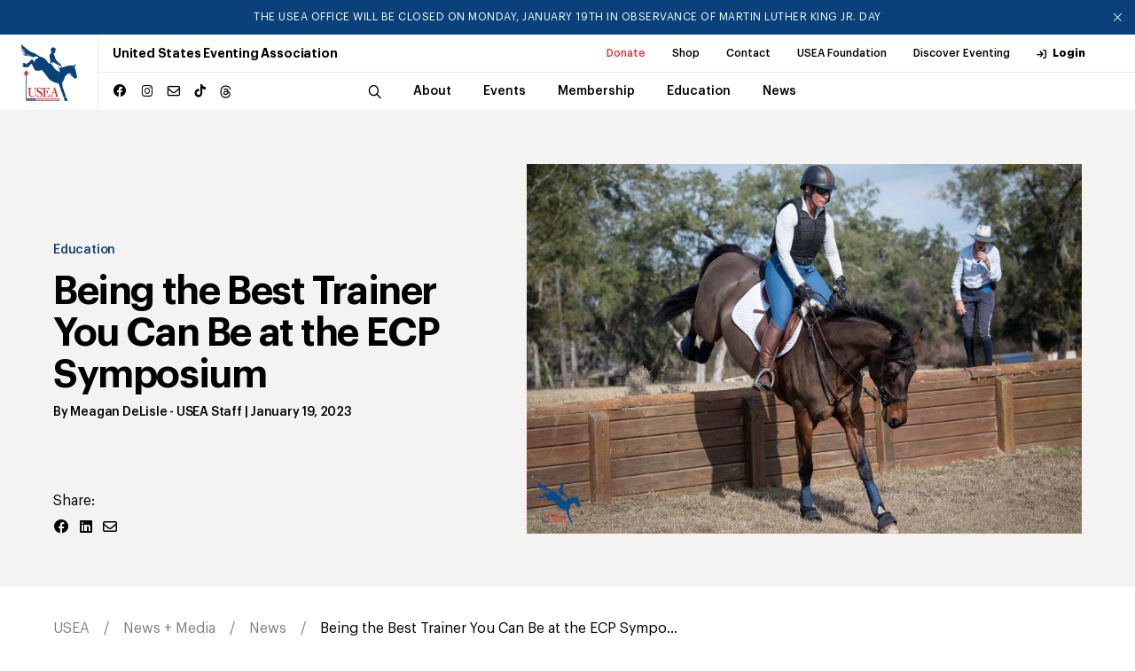

--- FILE ---
content_type: text/html; charset=utf-8
request_url: https://useventing.com/news-media/news/being-the-best-trainer-you-can-be-at-the-ecp-symposium
body_size: 19306
content:
<!DOCTYPE html><html lang="en"><head><meta charSet="utf-8"/><meta name="viewport" content="width=device-width, initial-scale=1"/><link rel="stylesheet" href="/_next/static/css/ebd5e41f6d76f5c1.css" data-precedence="next"/><link rel="stylesheet" href="/_next/static/css/b48a2d331a296f22.css" data-precedence="next"/><link rel="stylesheet" href="/_next/static/css/706e79a094b4a8e8.css" data-precedence="next"/><link rel="stylesheet" href="/_next/static/css/d3ef6aa3967d48ff.css" data-precedence="next"/><link rel="stylesheet" href="/_next/static/css/ef46db3751d8e999.css" data-precedence="next"/><link rel="stylesheet" href="/_next/static/css/e8bb11b132c3e584.css" data-precedence="next"/><link rel="preload" as="script" fetchPriority="low" href="/_next/static/chunks/webpack-e28f689a8690f549.js"/><script src="/_next/static/chunks/4bd1b696-8f76f2c22edad8dd.js" async="" type="684129d2a9982ab3bc0cb292-text/javascript"></script><script src="/_next/static/chunks/1517-27c7e0f3423fa790.js" async="" type="684129d2a9982ab3bc0cb292-text/javascript"></script><script src="/_next/static/chunks/main-app-b02505373296a1c6.js" async="" type="684129d2a9982ab3bc0cb292-text/javascript"></script><script src="/_next/static/chunks/8173-2414eb919eb74dd5.js" async="" type="684129d2a9982ab3bc0cb292-text/javascript"></script><script src="/_next/static/chunks/7970-19d01645ad8abb7d.js" async="" type="684129d2a9982ab3bc0cb292-text/javascript"></script><script src="/_next/static/chunks/3471-b7c93bc8cfef5f3d.js" async="" type="684129d2a9982ab3bc0cb292-text/javascript"></script><script src="/_next/static/chunks/3525-c37477ea18068517.js" async="" type="684129d2a9982ab3bc0cb292-text/javascript"></script><script src="/_next/static/chunks/9875-28767a6d1d36346c.js" async="" type="684129d2a9982ab3bc0cb292-text/javascript"></script><script src="/_next/static/chunks/app/news-media/news/%5Bitem%5D/page-6f8b004d0993c230.js" async="" type="684129d2a9982ab3bc0cb292-text/javascript"></script><link rel="preload" href="https://www.googletagmanager.com/gtag/js?id=UA-572271-1" as="script"/><title>USEA | Being the Best Trainer You Can Be at the ECP Symposium</title><meta name="description" content="Being the Best Trainer You Can Be at the ECP Symposium"/><meta name="author" content="Meagan DeLisle"/><meta name="keywords" content="ECP"/><meta name="X-UA-Compatible" content="IE=9, IE=edge"/><meta property="og:title" content="Being the Best Trainer You Can Be at the ECP Symposium"/><meta property="og:description" content="Being the Best Trainer You Can Be at the ECP Symposium"/><meta property="og:image" content="https://useventingstorage.blob.core.windows.net/assets/images/_AUTOxAUTO_largeHorizontal_center-center_none/DSC_7910-2.jpg"/><meta property="og:type" content="article"/><meta property="article:published_time" content="2023-01-19T15:34:00-05:00"/><meta property="article:author" content="Meagan DeLisle"/><meta name="twitter:card" content="summary_large_image"/><meta name="twitter:title" content="Being the Best Trainer You Can Be at the ECP Symposium"/><meta name="twitter:description" content="Being the Best Trainer You Can Be at the ECP Symposium"/><meta name="twitter:image" content="https://useventingstorage.blob.core.windows.net/assets/images/_AUTOxAUTO_largeHorizontal_center-center_none/DSC_7910-2.jpg"/><link rel="icon" href="/favicon.ico" type="image/x-icon" sizes="16x16"/><link rel="icon" href="/assets/img/favicon.ico"/><link rel="apple-touch-icon" href="/assets/img/apple-touch-icon.png"/><link rel="apple-touch-icon" href="/assets/img/apple-touch-icon-57x57.png" sizes="57x57"/><link rel="apple-touch-icon" href="/assets/img/apple-touch-icon-72x72.png" sizes="72x72"/><link rel="apple-touch-icon" href="/assets/img/apple-touch-icon-76x76.png" sizes="76x76"/><link rel="apple-touch-icon" href="/assets/img/apple-touch-icon-114x114.png" sizes="114x114"/><link rel="apple-touch-icon" href="/assets/img/apple-touch-icon-120x120.png" sizes="120x120"/><link rel="apple-touch-icon" href="/assets/img/apple-touch-icon-144x144.png" sizes="144x144"/><link rel="apple-touch-icon" href="/assets/img/apple-touch-icon-152x152.png" sizes="152x152"/><link rel="apple-touch-icon" href="/assets/img/apple-touch-icon-180x180.png" sizes="180x180"/><script src="/_next/static/chunks/polyfills-42372ed130431b0a.js" noModule="" type="684129d2a9982ab3bc0cb292-text/javascript"></script></head><body><div><div class="header "><div class="announcement-container"></div><div class="header__inner"><a class="header__logo" href="/"><img alt="USEA logo" loading="lazy" width="150" height="50" decoding="async" data-nimg="1" class="img-fluid" style="color:transparent" src="/assets/img/main-logo-original.svg"/></a><div class="header__menu"><div class="header__menu--secondary"><h1 class="header__menu__title">United States Eventing Association</h1><ul><li><a class="header__menu__link highlighted-link" target="_blank" rel="noopener noreferrer" href="https://useafoundation.org/donate">Donate</a></li><li><a class="header__menu__link" target="_blank" rel="noopener noreferrer" href="https://shopusea.com/">Shop</a></li><li><a class="header__menu__link" href="/about/about-us/directory">Contact</a></li><li><a class="header__menu__link" target="_blank" rel="noopener noreferrer" href="https://useafoundation.org">USEA Foundation</a></li><li><a class="header__menu__link" target="_blank" rel="noopener noreferrer" href="https://www.discovereventing.com/">Discover Eventing</a></li><li><a class="header__menu__link header__menu__link--user" href="https://useventing.link/horseconnect">Login</a></li></ul></div><div class="header__menu--primary"><div class="header__menu__socials social-block"><ul><li><a href="https://www.facebook.com/USEventing" class="icon icon--facebook" target="_blank" rel="noopener noreferrer"></a></li><li><a href="https://www.instagram.com/useventing/" class="icon icon--instagram" target="_blank" rel="noopener noreferrer"></a></li><li><a href="/cdn-cgi/l/email-protection#e38a8d858ca396908695868d978a8d84cd808c8edc90968189868097dec5828e93d8828e93d8818c879ade" class="icon icon--mail" target="_blank" rel="noopener noreferrer"></a></li><li><a href="https://www.tiktok.com/@useventing" class="icon icon--tiktok" target="_blank" rel="noopener noreferrer"></a></li><li><a href="https://www.threads.net/@useventing" class="icon icon--threads" target="_blank" rel="noopener noreferrer"><svg xmlns="http://www.w3.org/2000/svg" viewBox="0 0 448 512"><path d="M331.5 235.7c2.2 .9 4.2 1.9 6.3 2.8c29.2 14.1 50.6 35.2 61.8 61.4c15.7 36.5 17.2 95.8-30.3 143.2c-36.2 36.2-80.3 52.5-142.6 53h-.3c-70.2-.5-124.1-24.1-160.4-70.2c-32.3-41-48.9-98.1-49.5-169.6V256v-.2C17 184.3 33.6 127.2 65.9 86.2C102.2 40.1 156.2 16.5 226.4 16h.3c70.3 .5 124.9 24 162.3 69.9c18.4 22.7 32 50 40.6 81.7l-40.4 10.8c-7.1-25.8-17.8-47.8-32.2-65.4c-29.2-35.8-73-54.2-130.5-54.6c-57 .5-100.1 18.8-128.2 54.4C72.1 146.1 58.5 194.3 58 256c.5 61.7 14.1 109.9 40.3 143.3c28 35.6 71.2 53.9 128.2 54.4c51.4-.4 85.4-12.6 113.7-40.9c32.3-32.2 31.7-71.8 21.4-95.9c-6.1-14.2-17.1-26-31.9-34.9c-3.7 26.9-11.8 48.3-24.7 64.8c-17.1 21.8-41.4 33.6-72.7 35.3c-23.6 1.3-46.3-4.4-63.9-16c-20.8-13.8-33-34.8-34.3-59.3c-2.5-48.3 35.7-83 95.2-86.4c21.1-1.2 40.9-.3 59.2 2.8c-2.4-14.8-7.3-26.6-14.6-35.2c-10-11.7-25.6-17.7-46.2-17.8H227c-16.6 0-39 4.6-53.3 26.3l-34.4-23.6c19.2-29.1 50.3-45.1 87.8-45.1h.8c62.6 .4 99.9 39.5 103.7 107.7l-.2 .2zm-156 68.8c1.3 25.1 28.4 36.8 54.6 35.3c25.6-1.4 54.6-11.4 59.5-73.2c-13.2-2.9-27.8-4.4-43.4-4.4c-4.8 0-9.6 .1-14.4 .4c-42.9 2.4-57.2 23.2-56.2 41.8l-.1 .1z"></path></svg></a></li></ul></div><nav class="header__menu__navigation"><div class="header__menu__navigation--wrap"><div class="header__menu__navigation--inner"><button class="header__search icon icon--search"></button><div class="search-bar header__search-bar"><div class="search-bar--wrap"><form name="search" action="/search" method="GET"><input type="search" placeholder="Search..." class="search-bar__input" required="" name="q"/><button type="submit" class="search-bar__button icon icon--search"></button></form></div></div><ul><li class="header__menu__navigation__item has-sub "><a class="header__menu__link" href="/about"><span class="header__menu__link__title">About</span></a></li><li class="header__menu__navigation__item has-sub "><a class="header__menu__link" href="/events-competitions"><span class="header__menu__link__title">Events</span></a></li><li class="header__menu__navigation__item has-sub "><a class="header__menu__link" href="/membership"><span class="header__menu__link__title">Membership</span></a></li><li class="header__menu__navigation__item has-sub "><a class="header__menu__link" href="/safety-education"><span class="header__menu__link__title">Education</span></a></li><li class="header__menu__navigation__item has-sub "><a class="header__menu__link" href="/news-media"><span class="header__menu__link__title">News</span></a></li></ul><div class="header__menu__navigation--subitems"><div class="header__menu__navigation--sub"><div class="header__menu__navigation--sub--inner"><h5 class="p1">About</h5><ul><li><a class="header__menu__link" href="/about/about-us">About Us</a></li><li><a class="header__menu__link" href="/about/board-of-governors">Board of Governors</a></li><li><a class="header__menu__link" href="/about/usea-governance">Governance</a></li><li><a class="header__menu__link" target="_blank" rel="noopener noreferrer" href="http://www.discovereventing.com/">Discover Eventing</a></li><li><a class="header__menu__link" href="/about/areas">Areas</a></li><li><a class="header__menu__link" href="/about/affiliates">Affiliates</a></li><li><a class="header__menu__link" href="/about/hall-of-fame">Hall of Fame</a></li><li><a class="header__menu__link" target="_blank" rel="noopener noreferrer" href="http://www.useventing.com/safety-education/forms-documents/usea-committee-and-task-force-list">Committees List</a></li><li><a class="header__menu__link" href="/about/sponsor">Sponsor</a></li></ul></div></div><div class="header__menu__navigation--sub"><div class="header__menu__navigation--sub--inner"><h5 class="p1">Events</h5><ul><li><a class="header__menu__link" href="/events-competitions/calendar">Calendar</a></li><li><a class="header__menu__link" href="/events-competitions/resources">Resources</a></li><li><a class="header__menu__link" href="/events-competitions/resources/rules">Rules</a></li><li><a class="header__menu__link" href="/events-competitions/competitions">Series + Championships</a></li><li><a class="header__menu__link" href="/events-competitions/competitions/aec">AEC</a></li><li><a class="header__menu__link" href="/events-competitions/competitions/advanced-final">Advanced Final</a></li><li><a class="header__menu__link" href="/events-competitions/competitions/young-event-horse">Young Event Horse</a></li><li><a class="header__menu__link" href="/events-competitions/competitions/usea-classic-series">Classic Series</a></li><li><a class="header__menu__link" href="/events-competitions/competitions/intercollegiate-eventing-program">Intercollegiate</a></li><li><a class="header__menu__link" href="/events-competitions/competitions/interscholastic-eventing-league">Interscholastic</a></li><li><a class="header__menu__link" href="/events-competitions/awards">Awards</a></li><li><a class="header__menu__link" target="_blank" rel="noopener noreferrer" href="/events-competitions/competitions/area-championships">Area Championships</a></li><li><a class="header__menu__link" href="/events-competitions/volunteers">Volunteers</a></li><li><a class="header__menu__link" href="/events-competitions/organizers">Organizers</a></li></ul></div></div><div class="header__menu__navigation--sub"><div class="header__menu__navigation--sub--inner"><h5 class="p1">Membership</h5><ul><li><a class="header__menu__link" href="/membership/convention">Convention</a></li><li><a class="header__menu__link" href="/membership/professionals">Professionals</a></li><li><a class="header__menu__link" href="/membership/grooms">Grooms</a></li><li><a class="header__menu__link" href="/membership/adult-riders">Adult Riders</a></li><li><a class="header__menu__link" href="/membership/young-riders">Young Riders</a></li><li><a class="header__menu__link" href="/membership/emerging-athletes-u21">Emerging Athletes U21</a></li><li><a class="header__menu__link" href="/membership/member-rewards">Member Rewards</a></li><li><a class="header__menu__link" target="_blank" rel="noopener noreferrer" href="https://useventing.com/events-competitions/forms-documents/usea-member-information">New Member Info</a></li><li><a class="header__menu__link" href="/membership/usef-membership-requirements">USEF Membership Requirements</a></li></ul></div></div><div class="header__menu__navigation--sub"><div class="header__menu__navigation--sub--inner"><h5 class="p1">Education</h5><ul><li><a class="header__menu__link" href="/safety-education/eventing-coaches-program">Eventing Coaches Program (ECP)</a></li><li><a class="header__menu__link" href="/safety-education/educational-activities">Educational Activities</a></li><li><a class="header__menu__link" href="/safety-education/officials">Officials</a></li><li><a class="header__menu__link" href="/safety-education/safety">Safety</a></li></ul></div></div><div class="header__menu__navigation--sub"><div class="header__menu__navigation--sub--inner"><h5 class="p1">News</h5><ul><li><a class="header__menu__link" href="/news-media/news">News</a></li><li><a class="header__menu__link" href="/news-media/photos">Photos</a></li><li><a class="header__menu__link" href="/news-media/eventing-tv">U.S. Eventing TV</a></li><li><a class="header__menu__link" href="/news-media/podcasts">Podcasts</a></li><li><a class="header__menu__link" href="/news-media/advertise">Advertise</a></li></ul></div></div></div></div></div></nav></div><div class="header__overlay"><div class="header__overlay--wrap"><div class="search-bar"><form name="search-mobile" action="/search" method="GET"><div class="search-bar--wrap"><button type="submit" class="search-bar__button icon icon--search"></button><input type="search" placeholder="Search" class="search-bar__input" required="" name="q"/></div></form></div><nav class="header__overlay__primary"><ul><li><div class="header__overlay__primary__item has-sub ">About</div><div aria-hidden="true" class="rah-static rah-static--height-zero " style="height:0;overflow:hidden"><div><ul class="header__overlay__primary--sub"><li><a class="header__overlay__primary--sub__item" href="/about/about-us">About Us</a></li><li><a class="header__overlay__primary--sub__item" href="/about/board-of-governors">Board of Governors</a></li><li><a class="header__overlay__primary--sub__item" href="/about/usea-governance">Governance</a></li><li><a class="header__overlay__primary--sub__item" target="_blank" rel="noopener noreferrer" href="http://www.discovereventing.com/">Discover Eventing</a></li><li><a class="header__overlay__primary--sub__item" href="/about/areas">Areas</a></li><li><a class="header__overlay__primary--sub__item" href="/about/affiliates">Affiliates</a></li><li><a class="header__overlay__primary--sub__item" href="/about/hall-of-fame">Hall of Fame</a></li><li><a class="header__overlay__primary--sub__item" target="_blank" rel="noopener noreferrer" href="http://www.useventing.com/safety-education/forms-documents/usea-committee-and-task-force-list">Committees List</a></li><li><a class="header__overlay__primary--sub__item" href="/about/sponsor">Sponsor</a></li></ul></div></div></li><li><div class="header__overlay__primary__item has-sub ">Events</div><div aria-hidden="true" class="rah-static rah-static--height-zero " style="height:0;overflow:hidden"><div><ul class="header__overlay__primary--sub"><li><a class="header__overlay__primary--sub__item" href="/events-competitions/calendar">Calendar</a></li><li><a class="header__overlay__primary--sub__item" href="/events-competitions/resources">Resources</a></li><li><a class="header__overlay__primary--sub__item" href="/events-competitions/resources/rules">Rules</a></li><li><a class="header__overlay__primary--sub__item" href="/events-competitions/competitions">Series + Championships</a></li><li><a class="header__overlay__primary--sub__item" href="/events-competitions/competitions/aec">AEC</a></li><li><a class="header__overlay__primary--sub__item" href="/events-competitions/competitions/advanced-final">Advanced Final</a></li><li><a class="header__overlay__primary--sub__item" href="/events-competitions/competitions/young-event-horse">Young Event Horse</a></li><li><a class="header__overlay__primary--sub__item" href="/events-competitions/competitions/usea-classic-series">Classic Series</a></li><li><a class="header__overlay__primary--sub__item" href="/events-competitions/competitions/intercollegiate-eventing-program">Intercollegiate</a></li><li><a class="header__overlay__primary--sub__item" href="/events-competitions/competitions/interscholastic-eventing-league">Interscholastic</a></li><li><a class="header__overlay__primary--sub__item" href="/events-competitions/awards">Awards</a></li><li><a class="header__overlay__primary--sub__item" target="_blank" rel="noopener noreferrer" href="/events-competitions/competitions/area-championships">Area Championships</a></li><li><a class="header__overlay__primary--sub__item" href="/events-competitions/volunteers">Volunteers</a></li><li><a class="header__overlay__primary--sub__item" href="/events-competitions/organizers">Organizers</a></li></ul></div></div></li><li><div class="header__overlay__primary__item has-sub ">Membership</div><div aria-hidden="true" class="rah-static rah-static--height-zero " style="height:0;overflow:hidden"><div><ul class="header__overlay__primary--sub"><li><a class="header__overlay__primary--sub__item" href="/membership/convention">Convention</a></li><li><a class="header__overlay__primary--sub__item" href="/membership/professionals">Professionals</a></li><li><a class="header__overlay__primary--sub__item" href="/membership/grooms">Grooms</a></li><li><a class="header__overlay__primary--sub__item" href="/membership/adult-riders">Adult Riders</a></li><li><a class="header__overlay__primary--sub__item" href="/membership/young-riders">Young Riders</a></li><li><a class="header__overlay__primary--sub__item" href="/membership/emerging-athletes-u21">Emerging Athletes U21</a></li><li><a class="header__overlay__primary--sub__item" href="/membership/member-rewards">Member Rewards</a></li><li><a class="header__overlay__primary--sub__item" target="_blank" rel="noopener noreferrer" href="https://useventing.com/events-competitions/forms-documents/usea-member-information">New Member Info</a></li><li><a class="header__overlay__primary--sub__item" href="/membership/usef-membership-requirements">USEF Membership Requirements</a></li></ul></div></div></li><li><div class="header__overlay__primary__item has-sub ">Education</div><div aria-hidden="true" class="rah-static rah-static--height-zero " style="height:0;overflow:hidden"><div><ul class="header__overlay__primary--sub"><li><a class="header__overlay__primary--sub__item" href="/safety-education/eventing-coaches-program">Eventing Coaches Program (ECP)</a></li><li><a class="header__overlay__primary--sub__item" href="/safety-education/educational-activities">Educational Activities</a></li><li><a class="header__overlay__primary--sub__item" href="/safety-education/officials">Officials</a></li><li><a class="header__overlay__primary--sub__item" href="/safety-education/safety">Safety</a></li></ul></div></div></li><li><div class="header__overlay__primary__item has-sub ">News</div><div aria-hidden="true" class="rah-static rah-static--height-zero " style="height:0;overflow:hidden"><div><ul class="header__overlay__primary--sub"><li><a class="header__overlay__primary--sub__item" href="/news-media/news">News</a></li><li><a class="header__overlay__primary--sub__item" href="/news-media/photos">Photos</a></li><li><a class="header__overlay__primary--sub__item" href="/news-media/eventing-tv">U.S. Eventing TV</a></li><li><a class="header__overlay__primary--sub__item" href="/news-media/podcasts">Podcasts</a></li><li><a class="header__overlay__primary--sub__item" href="/news-media/advertise">Advertise</a></li></ul></div></div></li></ul></nav><div class="header__overlay__secondary"><ul><li><a class="header__overlay__secondary__item highlighted-link" target="_blank" rel="noopener noreferrer" href="https://useafoundation.org/donate">Donate</a></li><li><a class="header__overlay__secondary__item" target="_blank" rel="noopener noreferrer" href="https://shopusea.com/">Shop</a></li><li><a class="header__overlay__secondary__item" href="/about/about-us/directory">Contact</a></li><li><a class="header__overlay__secondary__item" target="_blank" rel="noopener noreferrer" href="https://useafoundation.org">USEA Foundation</a></li><li><a class="header__overlay__secondary__item" target="_blank" rel="noopener noreferrer" href="https://www.discovereventing.com/">Discover Eventing</a></li><li><a class="header__overlay__secondary__item" href="https://useventing.link/horseconnect">Login</a></li></ul><ul><li><a class="header__overlay__secondary__item" href="/about/about-us/frequently-asked-questions">FAQs</a></li><li><a class="header__overlay__secondary__item" href="/events-competitions/resources/forms-documents">Resources</a></li><li><a class="header__overlay__secondary__item" href="/news-media/news">Announcements</a></li><li><a class="header__overlay__secondary__item" href="/about/about-us/directory">Contact</a></li></ul></div></div></div></div><div class="header__burger"><img alt="Menu" loading="lazy" width="24" height="24" decoding="async" data-nimg="1" style="color:transparent" src="/assets/img/burger-icon.svg"/></div></div></div><main><div class="news entry-item page-id-95568"><section class="collection__intro"><div class="wrapper"><div class="collection__intro__inner"><div class="collection__intro__content"><div class="collection__intro__content__inner"><a class="category-label h6" href="/category/education">Education</a><h2 class="collection__intro__title h2">Being the Best Trainer You Can Be at the ECP Symposium</h2><div class="collection__list__item__meta"><span class="collection__list__item__meta--author h6">By<!-- --> <span><a href="/news-media/news/author/Meagan%20DeLisle">Meagan DeLisle</a> - USEA Staff</span> | </span><span class="collection__list__item__meta--date h6">January 19, 2023</span></div></div><div class="share-block"><h6 class="p1">Share:</h6><div class="share-block__btns"><a href="https://www.facebook.com/sharer/sharer.php?u=https://localhost:8080/news-media/news/being-the-best-trainer-you-can-be-at-the-ecp-symposium" class="share-block__button icon icon--facebook"></a><a href="https://www.linkedin.com/sharing/share-offsite/?url=https://localhost:8080/news-media/news/being-the-best-trainer-you-can-be-at-the-ecp-symposium" class="share-block__button icon icon--linked"></a><a href="/cdn-cgi/l/email-protection#[base64]" class="share-block__button icon icon--mail" target="_blank"></a></div></div></div><div class="collection__intro__thumb"><figure class="collection__intro__thumb__img"><img alt="" loading="lazy" width="3000" height="1996" decoding="async" data-nimg="1" style="color:transparent" srcSet="/_next/image?url=https%3A%2F%2Fuseventingstorage.blob.core.windows.net%2Fassets%2Fimages%2F_AUTOxAUTO_largeHorizontal_center-center_none%2FDSC_7910-2.jpg&amp;w=3840&amp;q=75 1x" src="/_next/image?url=https%3A%2F%2Fuseventingstorage.blob.core.windows.net%2Fassets%2Fimages%2F_AUTOxAUTO_largeHorizontal_center-center_none%2FDSC_7910-2.jpg&amp;w=3840&amp;q=75"/></figure></div></div></div></section><div class="breadcrumb"><div class="wrapper"><ul class="breadcrumb__list"><li><a href="/">USEA</a></li><li><a href="/news-media">News + Media</a></li><li><a href="/news-media/news">News</a></li><li><a href="/news-media/news/being-the-best-trainer-you-can-be-at-the-ecp-symposium">Being the Best Trainer You Can Be at the ECP Sympo...</a></li></ul></div></div><section class="collection__article"><div class="wrapper"><div class="collection__article__inner"><div><p>As participants gathered on the cross-country field at Barnstaple Eventing for the final day of the USEA Eventing Coaches Program (ECP) Symposium, the excitement for more education was apparent. All week long, participants have been treated to ample morning discussions, demonstration lessons, and Q&A opportunities with top-level riders and ECP certified instructors. The ECP Symposium is unlike any other event in the United States – it’s an opportunity for eventing instructors to gather together, share ideas and have discussions with one another, as well as learn from some of the most influential names in the sport who all want the same common goal: safer, more structured education for eventers across the country.</p>

<p>While the demonstration riders who have participated throughout the week are being treated to a clinic-style lesson with instructors they may or may not have ridden with before, the true purpose of the event is to utilize these demonstration lessons as an opportunity for trainers to work with one another to create clear and consistent lesson plans for the students who volunteered their time to ride in the symposium. The day kicked off with a demonstration from Advanced level rider Alex O’Neal led by Phyllis Dawson and Robin Walker to accurately demonstrate the different types of canter needed during various parts of cross-country schooling and riding. </p>

<p>From there, Karen O’Connor took over the reins (figuratively) to discuss the basics of cross-country riding that every rider and instructor should keep in mind throughout a cross-country schooling session. “At the end of the day, in cross-country riding, there are only three things going on. The first thing is that you gallop up to the jump you are going to jump, the second thing is that you prepare for that jump, and thirdly you jump. And then you repeat. And you have to very systematically and very clearly, as we saw with Alex earlier, demonstrate the three positions that accommodate what is happening in that moment.”</p>

<p>Those three positions include the galloping position, which you would use as you approach a jump. O’Connor noted that this can mimic the position of a jockey with three points of contact: your foot in your stirrup iron, your knee, and the single bridge.</p>

<p>Regarding the position of the foot in the stirrup for cross-country, O’Connor shared: “In dressage and show jumping your stirrup iron is at the front of the ball of your foot, but in cross-country riding, you want it towards the back of the ball of your foot. That allows you to have a platform to base your position and minimizes your chance of losing your stirrup and minimizes the angle of your ankle. If you ride really, really down in your ankle on cross-country, it will wind up hurting your achilles and tire you out.” </p>

<p>What is the single bridge? “The single bridge is something that David and I teach and as you become more advanced, it becomes more optional, but the single bridge is a way to hold the reins,” O’Connor shared. “The bridge is the part of the rein that is crossed, which you grab with your other hand. You would carry your crop in one hand and the bridge in the other hand. The hard thing to learn is to keep the bridge from wobbling. To create the bridge, you put your two thumbs together and place your hands into the withers. From there, if I want to go faster, it is pretty simple, you bend your elbows and slide your bottom back, then you bring your hips forward and straighten your elbows to slow down. The bridge allows you to put some weight in so that if the horse is pulling around, he is only pulling against himself.”</p>

<p>ECP Certified Instructors Robin Walker and Emily Beshear gave an overview of several different cross-country obstacles and how to coach riders through them such as water, terrain, banks, and ditches. While their demonstration rider, Maia Ramberg, is quite experienced as a rider, she was on a young, green horse giving participants the opportunity to hear from these seasoned professionals just how they would introduce a variety of new situations to a greener horse. For example, with the bank work, they started by having Ramberg trot the mare up the bank first before moving to trotting the bank downward. Walker noted that he would never ask a horse to walk up or down a bank, as there is too much opportunity for a horse to get tangled up in its own legs, so giving a greener horse plenty of time to assess the situation on the approach is key. </p><figure><img src="https://useventingstorage.blob.core.windows.net/assets/images/DSC_6952_230119_201452.jpg" data-image="95545"><figcaption>Phyllis Dawson chats with Advanced level demonstration rider Alex O'Neal. USEA/Meagan DeLisle photo</figcaption></figure><p>As the day progressed, participants broke up into their small groups and began the format of evaluating demonstration riders during their cross-country warm-up and tailoring lesson plans for each individual pair presented before them. Participants observed as the ECP Instructors leading each group helped the riders navigate new challenges suited to each horse and rider’s skill set. One of the best parts of this interactive format, one participant noted, was that while one ECP Instructor led the lesson, each ECP Instructor assigned to the other groups remained with their group to answer questions while each lesson took place. </p>



<p>Continuing education for instructors in other realms is not a new concept. Teachers have required continuing education hours each year, for example. The ECP Symposium facilitates an open environment where instructors can gather and collaborate, a concept that ECP Level V Certified instructor and 2023 Symposium participant Cathy Wieschhoff feels is critical for the sport. </p>

<p>“Symposium gives you a great overview of what the ECP program is designed for and what the intent of the program is, which is to certify all of the instructors in this country who are teaching the sport of eventing. The ECP wants to make sure that everyone is on the same page. It is not that we have to teach and use the same language every time, but some language has to be consistent and it has to be relatable throughout the three phases and how they all relate to one another. I agree with the program and I feel that it is going to make our sport in general safer. Our sport is constantly under scrutiny and this program makes sure that we can continue our sport.”</p>
<p>From foundational basics to addressing big-picture problems, this week’s ECP Symposium left no stone unturned so that each participating instructor, whether certified or not, could leave the event feeling as if they had new tools in their toolkit to help them be the best trainer they can be. </p>


<p>To access the coverage from this week’s ECP Symposium, click <a target="_blank" href="https://useventing.com/news-media/news/tag/ECP">here</a>. </p>

<p><strong>About the USEA Eventing Coaches Program</strong></p>
<p>Instructors are essential to the training of riders and horses for safe and educated participation in the sport of eventing. The USEA Eventing Coaches Program (ECP) was initiated in 2002 to educate all levels of eventing instructors with essential training principles upon which those instructors can continue to build throughout their teaching careers. ECP offers educational workshops and assessments by which both regular instructors, Level I through Level V, Young Event Horse (YEH) instructors, and Young Event Horse professional horse trainers can become ECP certified. Additional information about ECP’s goals, benefits, workshops, and assessments as well as names and contact information for current ECP-certified instructors, YEH instructors, and YEH professional horse trainers are available is available on the USEA website. <a target="_blank" href="https://useventing.com/safety-education/eventing-coaches-program/">Click here</a> to learn more about the Eventing Coaches Program.</p></div><div class="gallery-block"><div class="gallery-block__item img-link"><img alt="" loading="lazy" width="3000" height="1996" decoding="async" data-nimg="1" class="gallery-block__item__img" style="color:transparent" srcSet="/_next/image?url=https%3A%2F%2Fuseventingstorage.blob.core.windows.net%2Fassets%2Fimages%2FDSC_7656.jpg&amp;w=3840&amp;q=75 1x" src="/_next/image?url=https%3A%2F%2Fuseventingstorage.blob.core.windows.net%2Fassets%2Fimages%2FDSC_7656.jpg&amp;w=3840&amp;q=75"/></div><div class="gallery-block__item img-link"><img alt="" loading="lazy" width="3000" height="1996" decoding="async" data-nimg="1" class="gallery-block__item__img" style="color:transparent" srcSet="/_next/image?url=https%3A%2F%2Fuseventingstorage.blob.core.windows.net%2Fassets%2Fimages%2FDSC_7538.jpg&amp;w=3840&amp;q=75 1x" src="/_next/image?url=https%3A%2F%2Fuseventingstorage.blob.core.windows.net%2Fassets%2Fimages%2FDSC_7538.jpg&amp;w=3840&amp;q=75"/></div><div class="gallery-block__item img-link"><img alt="" loading="lazy" width="2286" height="1521" decoding="async" data-nimg="1" class="gallery-block__item__img" style="color:transparent" srcSet="/_next/image?url=https%3A%2F%2Fuseventingstorage.blob.core.windows.net%2Fassets%2Fimages%2FDSC_7494.jpg&amp;w=3840&amp;q=75 1x" src="/_next/image?url=https%3A%2F%2Fuseventingstorage.blob.core.windows.net%2Fassets%2Fimages%2FDSC_7494.jpg&amp;w=3840&amp;q=75"/></div><div class="gallery-block__item img-link"><img alt="" loading="lazy" width="3000" height="1996" decoding="async" data-nimg="1" class="gallery-block__item__img" style="color:transparent" srcSet="/_next/image?url=https%3A%2F%2Fuseventingstorage.blob.core.windows.net%2Fassets%2Fimages%2FDSC_7697.jpg&amp;w=3840&amp;q=75 1x" src="/_next/image?url=https%3A%2F%2Fuseventingstorage.blob.core.windows.net%2Fassets%2Fimages%2FDSC_7697.jpg&amp;w=3840&amp;q=75"/></div><div class="gallery-block__item img-link"><img alt="" loading="lazy" width="3000" height="1996" decoding="async" data-nimg="1" class="gallery-block__item__img" style="color:transparent" srcSet="/_next/image?url=https%3A%2F%2Fuseventingstorage.blob.core.windows.net%2Fassets%2Fimages%2FDSC_7349.jpg&amp;w=3840&amp;q=75 1x" src="/_next/image?url=https%3A%2F%2Fuseventingstorage.blob.core.windows.net%2Fassets%2Fimages%2FDSC_7349.jpg&amp;w=3840&amp;q=75"/></div><div class="gallery-block__item img-link"><img alt="" loading="lazy" width="3000" height="1996" decoding="async" data-nimg="1" class="gallery-block__item__img" style="color:transparent" srcSet="/_next/image?url=https%3A%2F%2Fuseventingstorage.blob.core.windows.net%2Fassets%2Fimages%2FDSC_7291.jpg&amp;w=3840&amp;q=75 1x" src="/_next/image?url=https%3A%2F%2Fuseventingstorage.blob.core.windows.net%2Fassets%2Fimages%2FDSC_7291.jpg&amp;w=3840&amp;q=75"/></div><div class="gallery-block__item img-link"><img alt="" loading="lazy" width="3000" height="1996" decoding="async" data-nimg="1" class="gallery-block__item__img" style="color:transparent" srcSet="/_next/image?url=https%3A%2F%2Fuseventingstorage.blob.core.windows.net%2Fassets%2Fimages%2FDSC_7175.jpg&amp;w=3840&amp;q=75 1x" src="/_next/image?url=https%3A%2F%2Fuseventingstorage.blob.core.windows.net%2Fassets%2Fimages%2FDSC_7175.jpg&amp;w=3840&amp;q=75"/></div><div class="gallery-block__item img-link"><img alt="" loading="lazy" width="3000" height="1996" decoding="async" data-nimg="1" class="gallery-block__item__img" style="color:transparent" srcSet="/_next/image?url=https%3A%2F%2Fuseventingstorage.blob.core.windows.net%2Fassets%2Fimages%2FDSC_7067.jpg&amp;w=3840&amp;q=75 1x" src="/_next/image?url=https%3A%2F%2Fuseventingstorage.blob.core.windows.net%2Fassets%2Fimages%2FDSC_7067.jpg&amp;w=3840&amp;q=75"/></div><div class="gallery-block__item img-link"><img alt="" loading="lazy" width="3000" height="1996" decoding="async" data-nimg="1" class="gallery-block__item__img" style="color:transparent" srcSet="/_next/image?url=https%3A%2F%2Fuseventingstorage.blob.core.windows.net%2Fassets%2Fimages%2FDSC_7931_230119_202756.jpg&amp;w=3840&amp;q=75 1x" src="/_next/image?url=https%3A%2F%2Fuseventingstorage.blob.core.windows.net%2Fassets%2Fimages%2FDSC_7931_230119_202756.jpg&amp;w=3840&amp;q=75"/></div><div class="gallery-block__item img-link"><img alt="" loading="lazy" width="3000" height="1996" decoding="async" data-nimg="1" class="gallery-block__item__img" style="color:transparent" srcSet="/_next/image?url=https%3A%2F%2Fuseventingstorage.blob.core.windows.net%2Fassets%2Fimages%2FDSC_7647.jpg&amp;w=3840&amp;q=75 1x" src="/_next/image?url=https%3A%2F%2Fuseventingstorage.blob.core.windows.net%2Fassets%2Fimages%2FDSC_7647.jpg&amp;w=3840&amp;q=75"/></div><div class="gallery-block__item img-link"><img alt="" loading="lazy" width="3000" height="1996" decoding="async" data-nimg="1" class="gallery-block__item__img" style="color:transparent" srcSet="/_next/image?url=https%3A%2F%2Fuseventingstorage.blob.core.windows.net%2Fassets%2Fimages%2FDSC_7865_230119_202752.jpg&amp;w=3840&amp;q=75 1x" src="/_next/image?url=https%3A%2F%2Fuseventingstorage.blob.core.windows.net%2Fassets%2Fimages%2FDSC_7865_230119_202752.jpg&amp;w=3840&amp;q=75"/></div><div class="gallery-block__item img-link"><img alt="" loading="lazy" width="3000" height="1996" decoding="async" data-nimg="1" class="gallery-block__item__img" style="color:transparent" srcSet="/_next/image?url=https%3A%2F%2Fuseventingstorage.blob.core.windows.net%2Fassets%2Fimages%2FDSC_7503.jpg&amp;w=3840&amp;q=75 1x" src="/_next/image?url=https%3A%2F%2Fuseventingstorage.blob.core.windows.net%2Fassets%2Fimages%2FDSC_7503.jpg&amp;w=3840&amp;q=75"/></div><div class="gallery-block__item img-link"><img alt="" loading="lazy" width="3000" height="1996" decoding="async" data-nimg="1" class="gallery-block__item__img" style="color:transparent" srcSet="/_next/image?url=https%3A%2F%2Fuseventingstorage.blob.core.windows.net%2Fassets%2Fimages%2FDSC_7800.jpg&amp;w=3840&amp;q=75 1x" src="/_next/image?url=https%3A%2F%2Fuseventingstorage.blob.core.windows.net%2Fassets%2Fimages%2FDSC_7800.jpg&amp;w=3840&amp;q=75"/></div><div class="gallery-block__item img-link"><img alt="" loading="lazy" width="3000" height="1996" decoding="async" data-nimg="1" class="gallery-block__item__img" style="color:transparent" srcSet="/_next/image?url=https%3A%2F%2Fuseventingstorage.blob.core.windows.net%2Fassets%2Fimages%2FDSC_7446_230119_201523.jpg&amp;w=3840&amp;q=75 1x" src="/_next/image?url=https%3A%2F%2Fuseventingstorage.blob.core.windows.net%2Fassets%2Fimages%2FDSC_7446_230119_201523.jpg&amp;w=3840&amp;q=75"/></div><div class="gallery-block__item img-link"><img alt="" loading="lazy" width="3000" height="1996" decoding="async" data-nimg="1" class="gallery-block__item__img" style="color:transparent" srcSet="/_next/image?url=https%3A%2F%2Fuseventingstorage.blob.core.windows.net%2Fassets%2Fimages%2FDSC_7740.jpg&amp;w=3840&amp;q=75 1x" src="/_next/image?url=https%3A%2F%2Fuseventingstorage.blob.core.windows.net%2Fassets%2Fimages%2FDSC_7740.jpg&amp;w=3840&amp;q=75"/></div><div class="gallery-block__item img-link"><img alt="" loading="lazy" width="1996" height="3000" decoding="async" data-nimg="1" class="gallery-block__item__img" style="color:transparent" srcSet="/_next/image?url=https%3A%2F%2Fuseventingstorage.blob.core.windows.net%2Fassets%2Fimages%2FDSC_7685.jpg&amp;w=2048&amp;q=75 1x, /_next/image?url=https%3A%2F%2Fuseventingstorage.blob.core.windows.net%2Fassets%2Fimages%2FDSC_7685.jpg&amp;w=3840&amp;q=75 2x" src="/_next/image?url=https%3A%2F%2Fuseventingstorage.blob.core.windows.net%2Fassets%2Fimages%2FDSC_7685.jpg&amp;w=3840&amp;q=75"/></div><div class="gallery-block__item img-link"><img alt="" loading="lazy" width="3000" height="1996" decoding="async" data-nimg="1" class="gallery-block__item__img" style="color:transparent" srcSet="/_next/image?url=https%3A%2F%2Fuseventingstorage.blob.core.windows.net%2Fassets%2Fimages%2FDSC_7636_230119_201542.jpg&amp;w=3840&amp;q=75 1x" src="/_next/image?url=https%3A%2F%2Fuseventingstorage.blob.core.windows.net%2Fassets%2Fimages%2FDSC_7636_230119_201542.jpg&amp;w=3840&amp;q=75"/></div><div class="gallery-block__item img-link"><img alt="" loading="lazy" width="2799" height="1862" decoding="async" data-nimg="1" class="gallery-block__item__img" style="color:transparent" srcSet="/_next/image?url=https%3A%2F%2Fuseventingstorage.blob.core.windows.net%2Fassets%2Fimages%2FDSC_6976_230119_201456.jpg&amp;w=3840&amp;q=75 1x" src="/_next/image?url=https%3A%2F%2Fuseventingstorage.blob.core.windows.net%2Fassets%2Fimages%2FDSC_6976_230119_201456.jpg&amp;w=3840&amp;q=75"/></div></div><div class="tags-block"><ul><li class="tags-block__item"><a class="tags-block__item__link" href="/news-media/news/tag/ECP">ECP</a></li></ul></div></div></div></section><section class="collection__related"><div class="wrapper"><h2 class="collection__related__title">Related Articles</h2><div class="collection__list"><div class="collection__list__item"><div class="news__main__thumb collection__list__item__thumb"><a class="img-link" href="/news-media/news/weekend-quick-links-january-10-11"><img alt="Weekend Quick Links: January 17-18" loading="lazy" width="2500" height="1500" decoding="async" data-nimg="1" style="color:transparent" srcSet="/_next/image?url=https%3A%2F%2Fuseventingstorage.blob.core.windows.net%2Fassets%2Fimages%2FSTV_2167_2026-01-16-143728_ovym.jpg&amp;w=3840&amp;q=75 1x" src="/_next/image?url=https%3A%2F%2Fuseventingstorage.blob.core.windows.net%2Fassets%2Fimages%2FSTV_2167_2026-01-16-143728_ovym.jpg&amp;w=3840&amp;q=75"/></a></div><div class="collection__list__item__content"><a class="collection__list__item__cat category-label h6" href="#">News</a><h3 class="collection__list__item__title h4"><a href="/news-media/news/weekend-quick-links-january-10-11">Weekend Quick Links: January 17-18</a></h3><div class="collection__list__item__descr"><p>Are you following along with the action from home this weekend? Or maybe you're competing at an event and need information fast. Either way, we’ve got you covered!</p></div><span class="collection__list__item__meta--date h6">January 16, 2026</span></div></div><div class="collection__list__item"><div class="news__main__thumb collection__list__item__thumb"><a class="img-link" href="/news-media/news/eventing-q-a-with-two-time-usea-volunteer-of-the-year-jim-moyer"><img alt="Eventing Q&amp;A with Two-Time USEA Volunteer of the Year Jim Moyer" loading="lazy" width="1500" height="900" decoding="async" data-nimg="1" style="color:transparent" srcSet="/_next/image?url=https%3A%2F%2Fuseventingstorage.blob.core.windows.net%2Fassets%2Fimages%2FFeatured-Photo-Article-USEA-5x3-14_2026-01-16-141946_mehc.png&amp;w=1920&amp;q=75 1x, /_next/image?url=https%3A%2F%2Fuseventingstorage.blob.core.windows.net%2Fassets%2Fimages%2FFeatured-Photo-Article-USEA-5x3-14_2026-01-16-141946_mehc.png&amp;w=3840&amp;q=75 2x" src="/_next/image?url=https%3A%2F%2Fuseventingstorage.blob.core.windows.net%2Fassets%2Fimages%2FFeatured-Photo-Article-USEA-5x3-14_2026-01-16-141946_mehc.png&amp;w=3840&amp;q=75"/></a></div><div class="collection__list__item__content"><a class="collection__list__item__cat category-label h6" href="#">Competitions</a><h3 class="collection__list__item__title h4"><a href="/news-media/news/eventing-q-a-with-two-time-usea-volunteer-of-the-year-jim-moyer">Eventing Q&amp;A with Two-Time USEA Volunteer of the Year Jim Moyer</a></h3><div class="collection__list__item__descr"><p dir="ltr">For decades, Jim Moyer has been one of the most familiar, and most valued, faces in the eventing volunteer community, supporting horse trials across the country with tireless dedication. After being named the 2023 USEA Volunteer of the Year, he’s done it again, becoming the first-ever t...</div><span class="collection__list__item__meta--date h6">January 16, 2026</span></div></div><div class="collection__list__item"><div class="news__main__thumb collection__list__item__thumb"><a class="img-link" href="/news-media/news/introducing-the-volunteer-achievement-program-vap-a-new-offering-for-2026-from-the-usea-volunteer-incentive-program"><img alt="Introducing the Volunteer Achievement Program (VAP) – A New Offering for 2026 from the USEA Volunteer Incentive Program" loading="lazy" width="2121" height="1414" decoding="async" data-nimg="1" style="color:transparent" srcSet="/_next/image?url=https%3A%2F%2Fuseventingstorage.blob.core.windows.net%2Fassets%2Fimages%2FMP_1702-2.jpg&amp;w=3840&amp;q=75 1x" src="/_next/image?url=https%3A%2F%2Fuseventingstorage.blob.core.windows.net%2Fassets%2Fimages%2FMP_1702-2.jpg&amp;w=3840&amp;q=75"/></a></div><div class="collection__list__item__content"><a class="collection__list__item__cat category-label h6" href="#">Competitions</a><h3 class="collection__list__item__title h4"><a href="/news-media/news/introducing-the-volunteer-achievement-program-vap-a-new-offering-for-2026-from-the-usea-volunteer-incentive-program">Introducing the Volunteer Achievement Program (VAP) – A New Offering for 2026 from the USEA Volunteer Incentive Program</a></h3><div class="collection__list__item__descr"><p>The United States Eventing Association, Inc. (USEA) and the USEA Volunteer Committee are proud to introduce a new offering under the <a href="https://useventing.com/events-competitions/volunteers" rel="noopener" target="_blank">Volunteer Incentive Program (VIP)</a> umbrella that celebrates volunt...</div><span class="collection__list__item__meta--date h6">January 15, 2026</span></div></div></div></div></section></div></main><div class="page-section page-section--sponsors"><div class="wrapper"><div class="section-header"><h2 class="section-header__title h3">Official Corporate Sponsors of the USEA</h2><a class="see-more icon" href="/about/sponsor">Become a Sponsor</a></div><div class="sp__container"><div class="sp__item"><a target="_blank" rel="nofollow" href="http://www.adequan.com/"><img alt="Official Joint Therapy Treatment of the USEA" loading="lazy" width="1024" height="265" decoding="async" data-nimg="1" class="img-fluid" style="color:transparent" srcSet="/_next/image?url=https%3A%2F%2Fuseventingstorage.blob.core.windows.net%2Fassets%2Fsponsors%2FAdequan_im_Horz_RGB.png&amp;w=1080&amp;q=75 1x, /_next/image?url=https%3A%2F%2Fuseventingstorage.blob.core.windows.net%2Fassets%2Fsponsors%2FAdequan_im_Horz_RGB.png&amp;w=2048&amp;q=75 2x" src="/_next/image?url=https%3A%2F%2Fuseventingstorage.blob.core.windows.net%2Fassets%2Fsponsors%2FAdequan_im_Horz_RGB.png&amp;w=2048&amp;q=75"/></a><div class="sp__item__descr">Official Joint Therapy Treatment of the USEA</div></div><div class="sp__item"><a target="_blank" rel="nofollow" href="https://shop.shiresequestrian.com"><img alt="Official Horse Boot of the USEA" loading="lazy" width="600" height="200" decoding="async" data-nimg="1" class="img-fluid" style="color:transparent" srcSet="/_next/image?url=https%3A%2F%2Fuseventingstorage.blob.core.windows.net%2Fassets%2Fsponsors%2FARMA-Full-Color.png&amp;w=640&amp;q=75 1x, /_next/image?url=https%3A%2F%2Fuseventingstorage.blob.core.windows.net%2Fassets%2Fsponsors%2FARMA-Full-Color.png&amp;w=1200&amp;q=75 2x" src="/_next/image?url=https%3A%2F%2Fuseventingstorage.blob.core.windows.net%2Fassets%2Fsponsors%2FARMA-Full-Color.png&amp;w=1200&amp;q=75"/></a><div class="sp__item__descr">Official Horse Boot of the USEA</div></div><div class="sp__item"><a target="_blank" rel="nofollow" href="https://www.batessaddles.com"><img alt="Official Saddle of the USEA" loading="lazy" width="445" height="154" decoding="async" data-nimg="1" class="img-fluid" style="color:transparent" srcSet="/_next/image?url=https%3A%2F%2Fuseventingstorage.blob.core.windows.net%2Fassets%2Fsponsors%2FBates-logo_Purple-CMYK.png&amp;w=640&amp;q=75 1x, /_next/image?url=https%3A%2F%2Fuseventingstorage.blob.core.windows.net%2Fassets%2Fsponsors%2FBates-logo_Purple-CMYK.png&amp;w=1080&amp;q=75 2x" src="/_next/image?url=https%3A%2F%2Fuseventingstorage.blob.core.windows.net%2Fassets%2Fsponsors%2FBates-logo_Purple-CMYK.png&amp;w=1080&amp;q=75"/></a><div class="sp__item__descr">Official Saddle of the USEA</div></div><div class="sp__item"><a target="_blank" rel="nofollow" href="https://kerrits.com/"><img alt="Official Competition &amp; Training Apparel of the USEA" loading="lazy" width="414" height="124" decoding="async" data-nimg="1" class="img-fluid" style="color:transparent" srcSet="/_next/image?url=https%3A%2F%2Fuseventingstorage.blob.core.windows.net%2Fassets%2Fsponsors%2FKerritsLogo_Primary.png&amp;w=640&amp;q=75 1x, /_next/image?url=https%3A%2F%2Fuseventingstorage.blob.core.windows.net%2Fassets%2Fsponsors%2FKerritsLogo_Primary.png&amp;w=828&amp;q=75 2x" src="/_next/image?url=https%3A%2F%2Fuseventingstorage.blob.core.windows.net%2Fassets%2Fsponsors%2FKerritsLogo_Primary.png&amp;w=828&amp;q=75"/></a><div class="sp__item__descr">Official Competition &amp; Training Apparel of the USEA</div></div><div class="sp__item"><a target="_blank" rel="nofollow" href="https://marshallsterling.com/equine-insurance/overview/?utm_source=usea&amp;utm_medium=banner&amp;utm_campaign=partnership&amp;utm_content=logo"><img alt="Official Equine Insurance Provider of the USEA" loading="lazy" width="996" height="300" decoding="async" data-nimg="1" class="img-fluid" style="color:transparent" srcSet="/_next/image?url=https%3A%2F%2Fuseventingstorage.blob.core.windows.net%2Fassets%2Fsponsors%2FMS_Logo_Blue.png&amp;w=1080&amp;q=75 1x, /_next/image?url=https%3A%2F%2Fuseventingstorage.blob.core.windows.net%2Fassets%2Fsponsors%2FMS_Logo_Blue.png&amp;w=2048&amp;q=75 2x" src="/_next/image?url=https%3A%2F%2Fuseventingstorage.blob.core.windows.net%2Fassets%2Fsponsors%2FMS_Logo_Blue.png&amp;w=2048&amp;q=75"/></a><div class="sp__item__descr">Official Equine Insurance Provider of the USEA</div></div><div class="sp__item"><a target="_blank" rel="nofollow" href="https://www.nutrenaworld.com/home"><img alt="Official Feed of the USEA" loading="lazy" width="206" height="50" decoding="async" data-nimg="1" class="img-fluid" style="color:transparent" srcSet="/_next/image?url=https%3A%2F%2Fuseventingstorage.blob.core.windows.net%2Fassets%2Fsponsors%2FNutrena_240312_155423.png&amp;w=256&amp;q=75 1x, /_next/image?url=https%3A%2F%2Fuseventingstorage.blob.core.windows.net%2Fassets%2Fsponsors%2FNutrena_240312_155423.png&amp;w=640&amp;q=75 2x" src="/_next/image?url=https%3A%2F%2Fuseventingstorage.blob.core.windows.net%2Fassets%2Fsponsors%2FNutrena_240312_155423.png&amp;w=640&amp;q=75"/></a><div class="sp__item__descr">Official Feed of the USEA</div></div><div class="sp__item"><a target="_blank" rel="nofollow" href="https://pulsevet.zomedica.com/"><img alt="Official Shock Wave of the USEA" loading="lazy" width="1127" height="388" decoding="async" data-nimg="1" class="img-fluid" style="color:transparent" srcSet="/_next/image?url=https%3A%2F%2Fuseventingstorage.blob.core.windows.net%2Fassets%2Fsponsors%2FPulseVet_ShockWave_Logo2019-3-final.png&amp;w=1200&amp;q=75 1x, /_next/image?url=https%3A%2F%2Fuseventingstorage.blob.core.windows.net%2Fassets%2Fsponsors%2FPulseVet_ShockWave_Logo2019-3-final.png&amp;w=3840&amp;q=75 2x" src="/_next/image?url=https%3A%2F%2Fuseventingstorage.blob.core.windows.net%2Fassets%2Fsponsors%2FPulseVet_ShockWave_Logo2019-3-final.png&amp;w=3840&amp;q=75"/></a><div class="sp__item__descr">Official Shock Wave of the USEA</div></div><div class="sp__item"><a target="_blank" rel="nofollow" href="https://www.sstack.com/"><img alt="Official Horse Wear of the USEA" loading="lazy" width="1176" height="299" decoding="async" data-nimg="1" class="img-fluid" style="color:transparent" srcSet="/_next/image?url=https%3A%2F%2Fuseventingstorage.blob.core.windows.net%2Fassets%2Fsponsors%2FSchneiders-Logo-with-Website.jpg&amp;w=1200&amp;q=75 1x, /_next/image?url=https%3A%2F%2Fuseventingstorage.blob.core.windows.net%2Fassets%2Fsponsors%2FSchneiders-Logo-with-Website.jpg&amp;w=3840&amp;q=75 2x" src="/_next/image?url=https%3A%2F%2Fuseventingstorage.blob.core.windows.net%2Fassets%2Fsponsors%2FSchneiders-Logo-with-Website.jpg&amp;w=3840&amp;q=75"/></a><div class="sp__item__descr">Official Horse Wear of the USEA</div></div><div class="sp__item"><a target="_blank" rel="nofollow" href="https://www.smartpakequine.com/"><img alt="Official Supplement Feeding System of the USEA" loading="lazy" width="600" height="200" decoding="async" data-nimg="1" class="img-fluid" style="color:transparent" srcSet="/_next/image?url=https%3A%2F%2Fuseventingstorage.blob.core.windows.net%2Fassets%2Fsponsors%2FSmartEquine-Full-Color.png&amp;w=640&amp;q=75 1x, /_next/image?url=https%3A%2F%2Fuseventingstorage.blob.core.windows.net%2Fassets%2Fsponsors%2FSmartEquine-Full-Color.png&amp;w=1200&amp;q=75 2x" src="/_next/image?url=https%3A%2F%2Fuseventingstorage.blob.core.windows.net%2Fassets%2Fsponsors%2FSmartEquine-Full-Color.png&amp;w=1200&amp;q=75"/></a><div class="sp__item__descr">Official Supplement Feeding System of the USEA</div></div><div class="sp__item"><a target="_blank" rel="nofollow" href="https://standleeforage.com/"><img alt="Official Forage of the USEA" loading="lazy" width="833" height="227" decoding="async" data-nimg="1" class="img-fluid" style="color:transparent" srcSet="/_next/image?url=https%3A%2F%2Fuseventingstorage.blob.core.windows.net%2Fassets%2Fsponsors%2FStandlee-Logo_40_LOGO_CMYK_HZ_0422.png&amp;w=1080&amp;q=75 1x, /_next/image?url=https%3A%2F%2Fuseventingstorage.blob.core.windows.net%2Fassets%2Fsponsors%2FStandlee-Logo_40_LOGO_CMYK_HZ_0422.png&amp;w=1920&amp;q=75 2x" src="/_next/image?url=https%3A%2F%2Fuseventingstorage.blob.core.windows.net%2Fassets%2Fsponsors%2FStandlee-Logo_40_LOGO_CMYK_HZ_0422.png&amp;w=1920&amp;q=75"/></a><div class="sp__item__descr">Official Forage of the USEA</div></div><div class="sp__item"><a target="_blank" rel="nofollow" href="https://useventing.com/about/sponsor"><img alt="Sponsor logo" loading="lazy" width="833" height="417" decoding="async" data-nimg="1" class="img-fluid" style="color:transparent" srcSet="/_next/image?url=https%3A%2F%2Fuseventingstorage.blob.core.windows.net%2Fassets%2Fsponsors%2FWebsite-Sponsor-Button.jpg&amp;w=1080&amp;q=75 1x, /_next/image?url=https%3A%2F%2Fuseventingstorage.blob.core.windows.net%2Fassets%2Fsponsors%2FWebsite-Sponsor-Button.jpg&amp;w=1920&amp;q=75 2x" src="/_next/image?url=https%3A%2F%2Fuseventingstorage.blob.core.windows.net%2Fassets%2Fsponsors%2FWebsite-Sponsor-Button.jpg&amp;w=1920&amp;q=75"/></a><div class="sp__item__descr"></div></div></div></div></div><footer class="footer"><div class="wrapper"><div class="footer__top"><div class="footer__col footer__col--logo"><a href="/"><img alt="USEA logo" loading="lazy" width="150" height="150" decoding="async" data-nimg="1" class="img-fluid" style="color:transparent" src="/assets/img/main-logo-original.svg"/></a></div><div class="footer__col footer__col--utility-menu"><ul><li><a class="p1 highlighted-link" target="_blank" rel="noopener noreferrer" href="https://useafoundation.org/donate">Donate</a></li><li><a class="p1" target="_blank" rel="noopener noreferrer" href="https://shopusea.com/">Shop</a></li><li><a class="p1" href="/about/about-us/directory">Contact</a></li><li><a class="p1" target="_blank" rel="noopener noreferrer" href="https://useafoundation.org">USEA Foundation</a></li><li><a class="p1" target="_blank" rel="noopener noreferrer" href="https://www.discovereventing.com/">Discover Eventing</a></li><li><a href="https://useventing.link/horseconnect" class="p1" target="_blank" rel="noopener noreferrer">Login</a></li></ul></div><div class="footer__col footer__col--help"><ul><li><a class="p1" href="/about/about-us/frequently-asked-questions">FAQs</a></li><li><a class="p1" href="/events-competitions/resources/forms-documents">Resources</a></li><li><a class="p1" href="/news-media/news">Announcements</a></li></ul><div class="footer__socials social-block"><ul><li><a class="icon icon--facebook" target="_blank" rel="noopener noreferrer" href="https://www.facebook.com/USEventing"></a></li><li><a class="icon icon--instagram" target="_blank" rel="noopener noreferrer" href="https://www.instagram.com/useventing/"></a></li><li><a class="icon icon--mail" target="_blank" rel="noopener noreferrer" href="/cdn-cgi/l/email-protection#3a53545c557a4f495f4c5f544e53545d1459555705494f58505f594e071c5b574a015b574a0158555e4307"></a></li><li><a class="icon icon--tiktok" target="_blank" rel="noopener noreferrer" href="https://www.tiktok.com/@useventing"></a></li><li><a class="icon icon--threads" target="_blank" rel="noopener noreferrer" href="https://www.threads.net/@useventing"><svg xmlns="http://www.w3.org/2000/svg" viewBox="0 0 448 512"><path d="M331.5 235.7c2.2 .9 4.2 1.9 6.3 2.8c29.2 14.1 50.6 35.2 61.8 61.4c15.7 36.5 17.2 95.8-30.3 143.2c-36.2 36.2-80.3 52.5-142.6 53h-.3c-70.2-.5-124.1-24.1-160.4-70.2c-32.3-41-48.9-98.1-49.5-169.6V256v-.2C17 184.3 33.6 127.2 65.9 86.2C102.2 40.1 156.2 16.5 226.4 16h.3c70.3 .5 124.9 24 162.3 69.9c18.4 22.7 32 50 40.6 81.7l-40.4 10.8c-7.1-25.8-17.8-47.8-32.2-65.4c-29.2-35.8-73-54.2-130.5-54.6c-57 .5-100.1 18.8-128.2 54.4C72.1 146.1 58.5 194.3 58 256c.5 61.7 14.1 109.9 40.3 143.3c28 35.6 71.2 53.9 128.2 54.4c51.4-.4 85.4-12.6 113.7-40.9c32.3-32.2 31.7-71.8 21.4-95.9c-6.1-14.2-17.1-26-31.9-34.9c-3.7 26.9-11.8 48.3-24.7 64.8c-17.1 21.8-41.4 33.6-72.7 35.3c-23.6 1.3-46.3-4.4-63.9-16c-20.8-13.8-33-34.8-34.3-59.3c-2.5-48.3 35.7-83 95.2-86.4c21.1-1.2 40.9-.3 59.2 2.8c-2.4-14.8-7.3-26.6-14.6-35.2c-10-11.7-25.6-17.7-46.2-17.8H227c-16.6 0-39 4.6-53.3 26.3l-34.4-23.6c19.2-29.1 50.3-45.1 87.8-45.1h.8c62.6 .4 99.9 39.5 103.7 107.7l-.2 .2zm-156 68.8c1.3 25.1 28.4 36.8 54.6 35.3c25.6-1.4 54.6-11.4 59.5-73.2c-13.2-2.9-27.8-4.4-43.4-4.4c-4.8 0-9.6 .1-14.4 .4c-42.9 2.4-57.2 23.2-56.2 41.8l-.1 .1z"></path></svg></a></li></ul></div></div><div class="footer__col"><h6 class="footer__col__heading p1"><a href="/about">About</a></h6><nav><ul class="footer__nav"><li class="footer__nav__item"><a class="footer__nav__item__link" href="/about/about-us">About Us</a></li><li class="footer__nav__item"><a class="footer__nav__item__link" href="/about/board-of-governors">Board of Governors</a></li><li class="footer__nav__item"><a class="footer__nav__item__link" href="/about/usea-governance">Governance</a></li><li class="footer__nav__item"><a class="footer__nav__item__link" target="_blank" rel="noopener noreferrer" href="http://www.discovereventing.com/">Discover Eventing</a></li><li class="footer__nav__item"><a class="footer__nav__item__link" href="/about/areas">Areas</a></li><li class="footer__nav__item"><a class="footer__nav__item__link" href="/about/affiliates">Affiliates</a></li><li class="footer__nav__item"><a class="footer__nav__item__link" href="/about/hall-of-fame">Hall of Fame</a></li><li class="footer__nav__item"><a class="footer__nav__item__link" target="_blank" rel="noopener noreferrer" href="http://www.useventing.com/safety-education/forms-documents/usea-committee-and-task-force-list">Committees List</a></li><li class="footer__nav__item"><a class="footer__nav__item__link" href="/about/sponsor">Sponsor</a></li></ul></nav></div><div class="footer__col"><h6 class="footer__col__heading p1"><a href="/events-competitions">Events Calendar</a></h6><nav><ul class="footer__nav"><li class="footer__nav__item"><a class="footer__nav__item__link" href="/events-competitions/calendar">Calendar</a></li><li class="footer__nav__item"><a class="footer__nav__item__link" href="/events-competitions/resources">Resources</a></li><li class="footer__nav__item"><a class="footer__nav__item__link" href="/events-competitions/resources/rules">Rules</a></li><li class="footer__nav__item"><a class="footer__nav__item__link" href="/events-competitions/competitions">Series + Championships</a></li><li class="footer__nav__item"><a class="footer__nav__item__link" href="/events-competitions/competitions/aec">AEC</a></li><li class="footer__nav__item"><a class="footer__nav__item__link" href="/events-competitions/competitions/advanced-final">Advanced Final</a></li><li class="footer__nav__item"><a class="footer__nav__item__link" href="/events-competitions/competitions/young-event-horse">Young Event Horse</a></li><li class="footer__nav__item"><a class="footer__nav__item__link" href="/events-competitions/competitions/usea-classic-series">Classic Series</a></li><li class="footer__nav__item"><a class="footer__nav__item__link" href="/events-competitions/competitions/intercollegiate-eventing-program">Intercollegiate</a></li><li class="footer__nav__item"><a class="footer__nav__item__link" href="/events-competitions/competitions/interscholastic-eventing-league">Interscholastic</a></li><li class="footer__nav__item"><a class="footer__nav__item__link" href="/events-competitions/awards">Awards</a></li><li class="footer__nav__item"><a class="footer__nav__item__link" target="_blank" rel="noopener noreferrer" href="/events-competitions/competitions/area-championships">Area Championships</a></li><li class="footer__nav__item"><a class="footer__nav__item__link" href="/events-competitions/volunteers">Volunteers</a></li><li class="footer__nav__item"><a class="footer__nav__item__link" href="/events-competitions/organizers">Organizers</a></li></ul></nav></div><div class="footer__col"><h6 class="footer__col__heading p1"><a href="/membership">Become a Member</a></h6><nav><ul class="footer__nav"><li class="footer__nav__item"><a class="footer__nav__item__link" href="/membership/convention">Convention</a></li><li class="footer__nav__item"><a class="footer__nav__item__link" href="/membership/professionals">Professionals</a></li><li class="footer__nav__item"><a class="footer__nav__item__link" href="/membership/grooms">Grooms</a></li><li class="footer__nav__item"><a class="footer__nav__item__link" href="/membership/adult-riders">Adult Riders</a></li><li class="footer__nav__item"><a class="footer__nav__item__link" href="/membership/young-riders">Young Riders</a></li><li class="footer__nav__item"><a class="footer__nav__item__link" href="/membership/emerging-athletes-u21">Emerging Athletes U21</a></li><li class="footer__nav__item"><a class="footer__nav__item__link" href="/membership/member-rewards">Member Rewards</a></li><li class="footer__nav__item"><a class="footer__nav__item__link" target="_blank" rel="noopener noreferrer" href="https://useventing.com/events-competitions/forms-documents/usea-member-information">New Member Info</a></li><li class="footer__nav__item"><a class="footer__nav__item__link" href="/membership/usef-membership-requirements">USEF Membership Requirements</a></li></ul></nav></div><div class="footer__col"><h6 class="footer__col__heading p1"><a href="/safety-education">Safety &amp; Education</a></h6><nav><ul class="footer__nav"><li class="footer__nav__item"><a class="footer__nav__item__link" href="/safety-education/eventing-coaches-program">Eventing Coaches Program (ECP)</a></li><li class="footer__nav__item"><a class="footer__nav__item__link" href="/safety-education/educational-activities">Educational Activities</a></li><li class="footer__nav__item"><a class="footer__nav__item__link" href="/safety-education/officials">Officials</a></li><li class="footer__nav__item"><a class="footer__nav__item__link" href="/safety-education/safety">Safety</a></li></ul></nav></div><div class="footer__col"><h6 class="footer__col__heading p1"><a href="/news-media">News &amp; Media</a></h6><nav><ul class="footer__nav"><li class="footer__nav__item"><a class="footer__nav__item__link" href="/news-media/news">News</a></li><li class="footer__nav__item"><a class="footer__nav__item__link" href="/news-media/photos">Photos</a></li><li class="footer__nav__item"><a class="footer__nav__item__link" href="/news-media/eventing-tv">U.S. Eventing TV</a></li><li class="footer__nav__item"><a class="footer__nav__item__link" href="/news-media/podcasts">Podcasts</a></li><li class="footer__nav__item"><a class="footer__nav__item__link" href="/news-media/advertise">Advertise</a></li></ul></nav></div><div class="footer__col footer__col--newsletter newsletter-block"><div id="mc_embed_signup"><form id="mc-embedded-subscribe-form" name="mc-embedded-subscribe-form" class="validate" action="https://useventing.us2.list-manage.com/subscribe/post?u=d07afbf7e3df030bdd8a7c510&amp;id=317a05b795" method="post" target="_blank"><div id="mc_embed_signup_scroll"><label class="newsletter-block__title p1" for="mce-EMAIL">Sign Up</label><p class="newsletter-block__descr">Be the first to know about new exhibitions, events, and more with our newsletter.</p><div class="newsletter-block__fields"><input class="newsletter-block__input" type="email" id="mce-EMAIL" placeholder="Enter your email address" required="" name="EMAIL"/><div style="position:absolute;left:-5000px;visibility:hidden" aria-hidden="true"><input class="newsletter-block__input" type="text" tabindex="-1" name="b_d07afbf7e3df030bdd8a7c510_317a05b795"/></div><button id="mc-embedded-subscribe" class="newsletter-block__button icon icon--arrow-right" type="submit" name="subscribe"></button></div></div></form></div></div></div><div class="footer__bottom"><div class="footer__bottom__credits"><h6 class="footer__bottom__credits__title">© <!-- -->2026<!-- --> </h6><ul class="footer__bottom__credits__links"><li><a class="footer__bottom__credits__link" href="/pages/terms">Terms &amp; Conditions</a></li><li><a class="footer__bottom__credits__link" href="/pages/privacy-policy">Privacy Policy</a></li></ul></div><div class="footer__bottom__contacts"><div class="footer__bottom__contacts__item">525 Old Waterford Road NW 
Leesburg, VA 20176</div><div class="footer__bottom__contacts__item">Phone (703) 779-0440
Fax (703) 779-0550</div><div class="footer__bottom__contacts__item"><a href="/cdn-cgi/l/email-protection#c5acaba3aa85b0b6a0b3a0abb1acaba2eba6aaa8" class="footer__main__item__link"><span class="__cf_email__" data-cfemail="8fe6e1e9e0cffafceaf9eae1fbe6e1e8a1ece0e2">[email&#160;protected]</span></a></div></div><div class="footer__bottom__copyright-info"><h6 class="footer__bottom__copyright-info__title">The USEA is the official sport affiliate of U.S. Equestrian</h6><p class="footer__bottom__copyright-info__descr">Site by<!-- --> <a target="_blank" href="https://findandsupply.com/">Find &amp; Supply</a></p></div></div></div></footer></div><script data-cfasync="false" src="/cdn-cgi/scripts/5c5dd728/cloudflare-static/email-decode.min.js"></script><script src="/_next/static/chunks/webpack-e28f689a8690f549.js" async="" type="684129d2a9982ab3bc0cb292-text/javascript"></script><script type="684129d2a9982ab3bc0cb292-text/javascript">(self.__next_f=self.__next_f||[]).push([0])</script><script type="684129d2a9982ab3bc0cb292-text/javascript">self.__next_f.push([1,"1:\"$Sreact.fragment\"\n2:I[3704,[\"8173\",\"static/chunks/8173-2414eb919eb74dd5.js\",\"7970\",\"static/chunks/7970-19d01645ad8abb7d.js\",\"3471\",\"static/chunks/3471-b7c93bc8cfef5f3d.js\",\"3525\",\"static/chunks/3525-c37477ea18068517.js\",\"9875\",\"static/chunks/9875-28767a6d1d36346c.js\",\"7587\",\"static/chunks/app/news-media/news/%5Bitem%5D/page-6f8b004d0993c230.js\"],\"\"]\n4:I[5244,[],\"\"]\n5:I[3866,[],\"\"]\n7:I[6213,[],\"OutletBoundary\"]\n9:I[6213,[],\"MetadataBoundary\"]\nb:I[6213,[],\"ViewportBoundary\"]\nd:I[4835,[],\"\"]\ne:I[8594,[\"8173\",\"static/chunks/8173-2414eb919eb74dd5.js\",\"7970\",\"static/chunks/7970-19d01645ad8abb7d.js\",\"3471\",\"static/chunks/3471-b7c93bc8cfef5f3d.js\",\"3525\",\"static/chunks/3525-c37477ea18068517.js\",\"9875\",\"static/chunks/9875-28767a6d1d36346c.js\",\"7587\",\"static/chunks/app/news-media/news/%5Bitem%5D/page-6f8b004d0993c230.js\"],\"Navigation\"]\n12:I[8173,[\"8173\",\"static/chunks/8173-2414eb919eb74dd5.js\",\"7970\",\"static/chunks/7970-19d01645ad8abb7d.js\",\"3471\",\"static/chunks/3471-b7c93bc8cfef5f3d.js\",\"3525\",\"static/chunks/3525-c37477ea18068517.js\",\"9875\",\"static/chunks/9875-28767a6d1d36346c.js\",\"7587\",\"static/chunks/app/news-media/news/%5Bitem%5D/page-6f8b004d0993c230.js\"],\"\"]\n13:I[7970,[\"8173\",\"static/chunks/8173-2414eb919eb74dd5.js\",\"7970\",\"static/chunks/7970-19d01645ad8abb7d.js\",\"3471\",\"static/chunks/3471-b7c93bc8cfef5f3d.js\",\"3525\",\"static/chunks/3525-c37477ea18068517.js\",\"9875\",\"static/chunks/9875-28767a6d1d36346c.js\",\"7587\",\"static/chunks/app/news-media/news/%5Bitem%5D/page-6f8b004d0993c230.js\"],\"Image\"]\n:HL[\"/_next/static/css/ebd5e41f6d76f5c1.css\",\"style\"]\n:HL[\"/_next/static/css/b48a2d331a296f22.css\",\"style\"]\n:HL[\"/_next/static/css/706e79a094b4a8e8.css\",\"style\"]\n:HL[\"/_next/static/css/d3ef6aa3967d48ff.css\",\"style\"]\n:HL[\"/_next/static/css/ef46db3751d8e999.css\",\"style\"]\n:HL[\"/_next/static/css/e8bb11b132c3e584.css\",\"style\"]\n"])</script><script type="684129d2a9982ab3bc0cb292-text/javascript">self.__next_f.push([1,"0:{\"P\":null,\"b\":\"tbibx-c-vd76m1uyXZEaL\",\"p\":\"\",\"c\":[\"\",\"news-media\",\"news\",\"being-the-best-trainer-you-can-be-at-the-ecp-symposium\"],\"i\":false,\"f\":[[[\"\",{\"children\":[\"news-media\",{\"children\":[\"news\",{\"children\":[[\"item\",\"being-the-best-trainer-you-can-be-at-the-ecp-symposium\",\"d\"],{\"children\":[\"__PAGE__\",{}]}]}]}]},\"$undefined\",\"$undefined\",true],[\"\",[\"$\",\"$1\",\"c\",{\"children\":[[[\"$\",\"link\",\"0\",{\"rel\":\"stylesheet\",\"href\":\"/_next/static/css/ebd5e41f6d76f5c1.css\",\"precedence\":\"next\",\"crossOrigin\":\"$undefined\",\"nonce\":\"$undefined\"}],[\"$\",\"link\",\"1\",{\"rel\":\"stylesheet\",\"href\":\"/_next/static/css/b48a2d331a296f22.css\",\"precedence\":\"next\",\"crossOrigin\":\"$undefined\",\"nonce\":\"$undefined\"}],[\"$\",\"link\",\"2\",{\"rel\":\"stylesheet\",\"href\":\"/_next/static/css/706e79a094b4a8e8.css\",\"precedence\":\"next\",\"crossOrigin\":\"$undefined\",\"nonce\":\"$undefined\"}],[\"$\",\"link\",\"3\",{\"rel\":\"stylesheet\",\"href\":\"/_next/static/css/d3ef6aa3967d48ff.css\",\"precedence\":\"next\",\"crossOrigin\":\"$undefined\",\"nonce\":\"$undefined\"}],[\"$\",\"link\",\"4\",{\"rel\":\"stylesheet\",\"href\":\"/_next/static/css/ef46db3751d8e999.css\",\"precedence\":\"next\",\"crossOrigin\":\"$undefined\",\"nonce\":\"$undefined\"}]],[\"$\",\"html\",null,{\"lang\":\"en\",\"children\":[\"$\",\"body\",null,{\"children\":[[[\"$\",\"$L2\",null,{\"src\":\"https://www.googletagmanager.com/gtag/js?id=UA-572271-1\",\"strategy\":\"afterInteractive\"}],[\"$\",\"$L2\",null,{\"id\":\"gtag-init\",\"strategy\":\"afterInteractive\",\"dangerouslySetInnerHTML\":{\"__html\":\"\\n                        window.dataLayer = window.dataLayer || [];\\n                        function gtag(){dataLayer.push(arguments);}\\n                        gtag('js', new Date());\\n                        gtag('config', 'UA-572271-1');\\n                    \"}}]],\"$L3\"]}]}]]}],{\"children\":[\"news-media\",[\"$\",\"$1\",\"c\",{\"children\":[null,[\"$\",\"$L4\",null,{\"parallelRouterKey\":\"children\",\"segmentPath\":[\"children\",\"news-media\",\"children\"],\"error\":\"$undefined\",\"errorStyles\":\"$undefined\",\"errorScripts\":\"$undefined\",\"template\":[\"$\",\"$L5\",null,{}],\"templateStyles\":\"$undefined\",\"templateScripts\":\"$undefined\",\"notFound\":\"$undefined\",\"forbidden\":\"$undefined\",\"unauthorized\":\"$undefined\"}]]}],{\"children\":[\"news\",[\"$\",\"$1\",\"c\",{\"children\":[null,[\"$\",\"$L4\",null,{\"parallelRouterKey\":\"children\",\"segmentPath\":[\"children\",\"news-media\",\"children\",\"news\",\"children\"],\"error\":\"$undefined\",\"errorStyles\":\"$undefined\",\"errorScripts\":\"$undefined\",\"template\":[\"$\",\"$L5\",null,{}],\"templateStyles\":\"$undefined\",\"templateScripts\":\"$undefined\",\"notFound\":\"$undefined\",\"forbidden\":\"$undefined\",\"unauthorized\":\"$undefined\"}]]}],{\"children\":[[\"item\",\"being-the-best-trainer-you-can-be-at-the-ecp-symposium\",\"d\"],[\"$\",\"$1\",\"c\",{\"children\":[null,[\"$\",\"$L4\",null,{\"parallelRouterKey\":\"children\",\"segmentPath\":[\"children\",\"news-media\",\"children\",\"news\",\"children\",\"$0:f:0:1:2:children:2:children:2:children:0\",\"children\"],\"error\":\"$undefined\",\"errorStyles\":\"$undefined\",\"errorScripts\":\"$undefined\",\"template\":[\"$\",\"$L5\",null,{}],\"templateStyles\":\"$undefined\",\"templateScripts\":\"$undefined\",\"notFound\":\"$undefined\",\"forbidden\":\"$undefined\",\"unauthorized\":\"$undefined\"}]]}],{\"children\":[\"__PAGE__\",[\"$\",\"$1\",\"c\",{\"children\":[\"$L6\",[[\"$\",\"link\",\"0\",{\"rel\":\"stylesheet\",\"href\":\"/_next/static/css/e8bb11b132c3e584.css\",\"precedence\":\"next\",\"crossOrigin\":\"$undefined\",\"nonce\":\"$undefined\"}]],[\"$\",\"$L7\",null,{\"children\":\"$L8\"}]]}],{},null,false]},null,false]},null,false]},null,false]},null,false],[\"$\",\"$1\",\"h\",{\"children\":[null,[\"$\",\"$1\",\"MumRPv5KONqxha4NOaePG\",{\"children\":[[\"$\",\"$L9\",null,{\"children\":\"$La\"}],[\"$\",\"$Lb\",null,{\"children\":\"$Lc\"}],null]}]]}],false]],\"m\":\"$undefined\",\"G\":[\"$d\",\"$undefined\"],\"s\":false,\"S\":false}\n"])</script><script type="684129d2a9982ab3bc0cb292-text/javascript">self.__next_f.push([1,"3:[\"$\",\"div\",null,{\"children\":[[\"$\",\"$Le\",null,{\"topNav\":[{\"title\":\"Donate\",\"navigationItem\":[{\"typeHandle\":\"highlightedCustomLink\",\"id\":\"127992\",\"itemLink2\":\"https://useafoundation.org/donate\",\"openInNewWindow3\":true}]},{\"title\":\"Shop\",\"navigationItem\":[{\"typeHandle\":\"customLink\",\"id\":\"74\",\"customItemLink\":\"https://shopusea.com/\",\"openInNewWindow\":true}]},{\"title\":\"Contact\",\"navigationItem\":[{\"typeHandle\":\"internalSiteLink\",\"id\":\"9326\",\"itemLink\":[{\"url\":\"https://cms.useventing.com/about/about-us/directory\",\"uri\":\"about/about-us/directory\"}]}]},{\"title\":\"USEA Foundation\",\"navigationItem\":[{\"typeHandle\":\"customLink\",\"id\":\"127864\",\"customItemLink\":\"https://useafoundation.org\",\"openInNewWindow\":true}]},{\"title\":\"Discover Eventing\",\"navigationItem\":[{\"typeHandle\":\"customLink\",\"id\":\"127868\",\"customItemLink\":\"https://www.discovereventing.com/\",\"openInNewWindow\":true}]}],\"socialIcons\":[{\"type\":\"facebook\",\"url\":\"https://www.facebook.com/USEventing\"},{\"type\":\"instagram\",\"url\":\"https://www.instagram.com/useventing/\"},{\"type\":\"mail\",\"url\":\"mailto:info@useventing.com?subject=\u0026amp;body=\"},{\"type\":\"tiktok\",\"url\":\"https://www.tiktok.com/@useventing\"},{\"type\":\"threads\",\"url\":\"https://www.threads.net/@useventing\"}],\"menuItems\":{\"aboutStructure\":[{\"id\":\"423\",\"title\":\"About Us\",\"url\":\"https://cms.useventing.com/about/about-us\",\"uri\":\"about/about-us\",\"slug\":\"about-us\",\"typeHandle\":\"page\"},{\"id\":\"393\",\"title\":\"Board of Governors\",\"url\":\"https://cms.useventing.com/about/board-of-governors\",\"uri\":\"about/board-of-governors\",\"slug\":\"board-of-governors\",\"typeHandle\":\"page\"},{\"id\":\"90993\",\"title\":\"Governance\",\"url\":\"https://cms.useventing.com/about/usea-governance\",\"uri\":\"about/usea-governance\",\"slug\":\"usea-governance\",\"typeHandle\":\"page\"},{\"id\":\"392\",\"title\":\"Discover Eventing\",\"url\":\"https://cms.useventing.com/about/discover-eventing\",\"uri\":\"https://cms.useventing.com/about/discover-eventing\",\"slug\":\"discover-eventing\",\"typeHandle\":\"link\",\"linkUrl\":\"http://www.discovereventing.com/\",\"linkNewTab\":true,\"showInNavigation\":true},{\"id\":\"427\",\"title\":\"Areas\",\"url\":\"https://cms.useventing.com/about/areas\",\"uri\":\"about/areas\",\"slug\":\"areas\",\"typeHandle\":\"page\"},{\"id\":\"27416\",\"title\":\"Affiliates\",\"url\":\"https://cms.useventing.com/about/affiliates\",\"uri\":\"about/affiliates\",\"slug\":\"affiliates\",\"typeHandle\":\"page\"},{\"id\":\"45039\",\"title\":\"Hall of Fame\",\"url\":\"https://cms.useventing.com/about/hall-of-fame\",\"uri\":\"about/hall-of-fame\",\"slug\":\"hall-of-fame\",\"typeHandle\":\"hallOfFameLanding\"},{\"id\":\"429\",\"title\":\"Committees List\",\"url\":\"https://cms.useventing.com/about/committees-list\",\"uri\":\"https://cms.useventing.com/about/committees-list\",\"slug\":\"committees-list\",\"typeHandle\":\"link\",\"linkUrl\":\"http://www.useventing.com/safety-education/forms-documents/usea-committee-and-task-force-list\",\"linkNewTab\":true,\"showInNavigation\":true},{\"id\":\"40730\",\"title\":\"Sponsor\",\"url\":\"https://cms.useventing.com/about/sponsor\",\"uri\":\"about/sponsor\",\"slug\":\"sponsor\",\"typeHandle\":\"page\"}],\"eventsCompetitionsStructure\":[{\"id\":\"437\",\"title\":\"Calendar\",\"url\":\"https://cms.useventing.com/events-competitions/calendar\",\"uri\":\"events-competitions/calendar\",\"slug\":\"calendar\",\"typeHandle\":\"calendarLandingPage\"},{\"id\":\"583\",\"title\":\"Resources\",\"url\":\"https://cms.useventing.com/events-competitions/resources\",\"uri\":\"events-competitions/resources\",\"slug\":\"resources\",\"typeHandle\":\"page\"},{\"id\":\"169583\",\"title\":\"Rules\",\"url\":\"https://cms.useventing.com/events-competitions/rules-nav-link\",\"uri\":\"https://cms.useventing.com/events-competitions/rules-nav-link\",\"slug\":\"rules-nav-link\",\"typeHandle\":\"link\",\"linkUrl\":\"/events-competitions/resources/rules\",\"linkNewTab\":false,\"showInNavigation\":true},{\"id\":\"442\",\"title\":\"Series + Championships\",\"url\":\"https://cms.useventing.com/events-competitions/competitions\",\"uri\":\"events-competitions/competitions\",\"slug\":\"competitions\",\"typeHandle\":\"page\"},{\"id\":\"170599\",\"title\":\"AEC\",\"url\":\"https://cms.useventing.com/events-competitions/aec\",\"uri\":\"https://cms.useventing.com/events-competitions/aec\",\"slug\":\"aec\",\"typeHandle\":\"link\",\"linkUrl\":\"/events-competitions/competitions/aec\",\"linkNewTab\":false,\"showInNavigation\":true},{\"id\":\"170618\",\"title\":\"Advanced Final\",\"url\":\"https://cms.useventing.com/events-competitions/advanced-final\",\"uri\":\"https://cms.useventing.com/events-competitions/advanced-final\",\"slug\":\"advanced-final\",\"typeHandle\":\"link\",\"linkUrl\":\"https://cms.useventing.com/events-competitions/competitions/advanced-final\",\"linkNewTab\":false,\"showInNavigation\":true},{\"id\":\"170620\",\"title\":\"Young Event Horse\",\"url\":\"https://cms.useventing.com/events-competitions/young-event-horse\",\"uri\":\"https://cms.useventing.com/events-competitions/young-event-horse\",\"slug\":\"young-event-horse\",\"typeHandle\":\"link\",\"linkUrl\":\"https://cms.useventing.com/events-competitions/competitions/young-event-horse\",\"linkNewTab\":false,\"showInNavigation\":true},{\"id\":\"170624\",\"title\":\"Classic Series\",\"url\":\"https://cms.useventing.com/events-competitions/usea-classic-series\",\"uri\":\"https://cms.useventing.com/events-competitions/usea-classic-series\",\"slug\":\"usea-classic-series\",\"typeHandle\":\"link\",\"linkUrl\":\"https://cms.useventing.com/events-competitions/competitions/usea-classic-series\",\"linkNewTab\":false,\"showInNavigation\":true},{\"id\":\"170631\",\"title\":\"Intercollegiate\",\"url\":\"https://cms.useventing.com/events-competitions/intercollegiate-eventing-program\",\"uri\":\"https://cms.useventing.com/events-competitions/intercollegiate-eventing-program\",\"slug\":\"intercollegiate-eventing-program\",\"typeHandle\":\"link\",\"linkUrl\":\"https://cms.useventing.com/events-competitions/competitions/intercollegiate-eventing-program\",\"linkNewTab\":false,\"showInNavigation\":true},{\"id\":\"170633\",\"title\":\"Interscholastic\",\"url\":\"https://cms.useventing.com/events-competitions/interscholastic-eventing-league\",\"uri\":\"https://cms.useventing.com/events-competitions/interscholastic-eventing-league\",\"slug\":\"interscholastic-eventing-league\",\"typeHandle\":\"link\",\"linkUrl\":\"https://cms.useventing.com/events-competitions/competitions/interscholastic-eventing-league\",\"linkNewTab\":false,\"showInNavigation\":true},{\"id\":\"545\",\"title\":\"Awards\",\"url\":\"https://cms.useventing.com/events-competitions/awards\",\"uri\":\"events-competitions/awards\",\"slug\":\"awards\",\"typeHandle\":\"page\"},{\"id\":\"170635\",\"title\":\"Area Championships\",\"url\":\"https://cms.useventing.com/events-competitions/area-championships\",\"uri\":\"https://cms.useventing.com/events-competitions/area-championships\",\"slug\":\"area-championships\",\"typeHandle\":\"link\",\"linkUrl\":\"https://cms.useventing.com/events-competitions/competitions/area-championships\",\"linkNewTab\":true,\"showInNavigation\":true},{\"id\":\"40717\",\"title\":\"Volunteers\",\"url\":\"https://cms.useventing.com/events-competitions/volunteers\",\"uri\":\"events-competitions/volunteers\",\"slug\":\"volunteers\",\"typeHandle\":\"page\"},{\"id\":\"578\",\"title\":\"Organizers\",\"url\":\"https://cms.useventing.com/events-competitions/organizers\",\"uri\":\"events-competitions/organizers\",\"slug\":\"organizers\",\"typeHandle\":\"page\"}],\"membershipStructure\":[{\"id\":\"507\",\"title\":\"Convention\",\"url\":\"https://cms.useventing.com/membership/convention\",\"uri\":\"membership/convention\",\"slug\":\"convention\",\"typeHandle\":\"page\"},{\"id\":\"600\",\"title\":\"Professionals\",\"url\":\"https://cms.useventing.com/membership/professionals\",\"uri\":\"membership/professionals\",\"slug\":\"professionals\",\"typeHandle\":\"page\"},{\"id\":\"95027\",\"title\":\"Grooms\",\"url\":\"https://cms.useventing.com/membership/grooms\",\"uri\":\"membership/grooms\",\"slug\":\"grooms\",\"typeHandle\":\"page\"},{\"id\":\"606\",\"title\":\"Adult Riders\",\"url\":\"https://cms.useventing.com/membership/adult-riders\",\"uri\":\"membership/adult-riders\",\"slug\":\"adult-riders\",\"typeHandle\":\"page\"},{\"id\":\"612\",\"title\":\"Young Riders\",\"url\":\"https://cms.useventing.com/membership/young-riders\",\"uri\":\"membership/young-riders\",\"slug\":\"young-riders\",\"typeHandle\":\"page\"},{\"id\":\"95277\",\"title\":\"Emerging Athletes U21\",\"url\":\"https://cms.useventing.com/membership/emerging-athletes-u21\",\"uri\":\"membership/emerging-athletes-u21\",\"slug\":\"emerging-athletes-u21\",\"typeHandle\":\"page\"},{\"id\":\"619\",\"title\":\"Member Rewards\",\"url\":\"https://cms.useventing.com/membership/member-rewards\",\"uri\":\"membership/member-rewards\",\"slug\":\"member-rewards\",\"typeHandle\":\"page\"},{\"id\":\"79453\",\"title\":\"New Member Info\",\"url\":\"https://cms.useventing.com/membership/new-member-info\",\"uri\":\"https://cms.useventing.com/membership/new-member-info\",\"slug\":\"new-member-info\",\"typeHandle\":\"link\",\"linkUrl\":\"https://useventing.com/events-competitions/forms-documents/usea-member-information\",\"linkNewTab\":true,\"showInNavigation\":true},{\"id\":\"127818\",\"title\":\"USEF Membership Requirements\",\"url\":\"https://cms.useventing.com/membership/usef-membership-requirements\",\"uri\":\"membership/usef-membership-requirements\",\"slug\":\"usef-membership-requirements\",\"typeHandle\":\"page\"}],\"safetyEducationStructure\":[{\"id\":\"4509\",\"title\":\"Eventing Coaches Program (ECP)\",\"url\":\"https://cms.useventing.com/safety-education/eventing-coaches-program\",\"uri\":\"safety-education/eventing-coaches-program\",\"slug\":\"eventing-coaches-program\",\"typeHandle\":\"page\"},{\"id\":\"4503\",\"title\":\"Educational Activities\",\"url\":\"https://cms.useventing.com/safety-education/educational-activities\",\"uri\":\"safety-education/educational-activities\",\"slug\":\"educational-activities\",\"typeHandle\":\"page\"},{\"id\":\"4515\",\"title\":\"Officials\",\"url\":\"https://cms.useventing.com/safety-education/officials\",\"uri\":\"safety-education/officials\",\"slug\":\"officials\",\"typeHandle\":\"page\"},{\"id\":\"4539\",\"title\":\"Safety\",\"url\":\"https://cms.useventing.com/safety-education/safety\",\"uri\":\"safety-education/safety\",\"slug\":\"safety\",\"typeHandle\":\"page\"}],\"newsMediaStructure\":[{\"id\":\"384\",\"title\":\"News\",\"url\":\"https://cms.useventing.com/news-media/news\",\"uri\":\"news-media/news\",\"slug\":\"news\",\"typeHandle\":\"newsLandingPage\"},{\"id\":\"385\",\"title\":\"Photos\",\"url\":\"https://cms.useventing.com/news-media/photos\",\"uri\":\"news-media/photos\",\"slug\":\"photos\",\"typeHandle\":\"photosLandingPage\"},{\"id\":\"386\",\"title\":\"U.S. Eventing TV\",\"url\":\"https://cms.useventing.com/news-media/eventing-tv\",\"uri\":\"news-media/eventing-tv\",\"slug\":\"eventing-tv\",\"typeHandle\":\"eventingTvLandingPage\"},{\"id\":\"387\",\"title\":\"Podcasts\",\"url\":\"https://cms.useventing.com/news-media/podcasts\",\"uri\":\"news-media/podcasts\",\"slug\":\"podcasts\",\"typeHandle\":\"podcastsLandingPage\"},{\"id\":\"28134\",\"title\":\"Advertise\",\"url\":\"https://cms.useventing.com/news-media/advertise\",\"uri\":\"news-media/advertise\",\"slug\":\"advertise\",\"typeHandle\":\"page\"}]},\"announcementDescription\":\"\u003cp\u003eThe USEA Office will be closed on Monday, January 19th in observance of Martin Luther King Jr. Day\u003c/p\u003e\"}],[\"$\",\"main\",null,{\"children\":[\"$\",\"$L4\",null,{\"parallelRouterKey\":\"children\",\"segmentPath\":[\"children\"],\"error\":\"$undefined\",\"errorStyles\":\"$undefined\",\"errorScripts\":\"$undefined\",\"template\":[\"$\",\"$L5\",null,{}],\"templateStyles\":\"$undefined\",\"templateScripts\":\"$undefined\",\"notFound\":[[],\"$Lf\"],\"forbidden\":\"$undefined\",\"unauthorized\":\"$undefined\"}]}],\"$L10\",\"$L11\"]}]\n"])</script><script type="684129d2a9982ab3bc0cb292-text/javascript">self.__next_f.push([1,"10:[\"$\",\"div\",null,{\"className\":\"page-section page-section--sponsors\",\"children\":[\"$\",\"div\",null,{\"className\":\"wrapper\",\"children\":[[\"$\",\"div\",null,{\"className\":\"section-header\",\"children\":[[\"$\",\"h2\",null,{\"className\":\"section-header__title h3\",\"children\":\"Official Corporate Sponsors of the USEA\"}],[\"$\",\"$L12\",null,{\"href\":\"/about/sponsor\",\"className\":\"see-more icon\",\"children\":\"Become a Sponsor\"}]]}],[\"$\",\"div\",null,{\"className\":\"sp__container\",\"children\":[[\"$\",\"div\",\"330\",{\"className\":\"sp__item\",\"children\":[[\"$\",\"$L12\",null,{\"href\":\"http://www.adequan.com/\",\"target\":\"_blank\",\"rel\":\"nofollow\",\"children\":[\"$\",\"$L13\",null,{\"src\":\"https://useventingstorage.blob.core.windows.net/assets/sponsors/Adequan_im_Horz_RGB.png\",\"alt\":\"Official Joint Therapy Treatment of the USEA\",\"width\":1024,\"height\":265,\"className\":\"img-fluid\"}]}],[\"$\",\"div\",null,{\"className\":\"sp__item__descr\",\"children\":\"Official Joint Therapy Treatment of the USEA\"}]]}],[\"$\",\"div\",\"106333\",{\"className\":\"sp__item\",\"children\":[[\"$\",\"$L12\",null,{\"href\":\"https://shop.shiresequestrian.com\",\"target\":\"_blank\",\"rel\":\"nofollow\",\"children\":[\"$\",\"$L13\",null,{\"src\":\"https://useventingstorage.blob.core.windows.net/assets/sponsors/ARMA-Full-Color.png\",\"alt\":\"Official Horse Boot of the USEA\",\"width\":600,\"height\":200,\"className\":\"img-fluid\"}]}],[\"$\",\"div\",null,{\"className\":\"sp__item__descr\",\"children\":\"Official Horse Boot of the USEA\"}]]}],[\"$\",\"div\",\"329\",{\"className\":\"sp__item\",\"children\":[[\"$\",\"$L12\",null,{\"href\":\"https://www.batessaddles.com\",\"target\":\"_blank\",\"rel\":\"nofollow\",\"children\":[\"$\",\"$L13\",null,{\"src\":\"https://useventingstorage.blob.core.windows.net/assets/sponsors/Bates-logo_Purple-CMYK.png\",\"alt\":\"Official Saddle of the USEA\",\"width\":445,\"height\":154,\"className\":\"img-fluid\"}]}],[\"$\",\"div\",null,{\"className\":\"sp__item__descr\",\"children\":\"Official Saddle of the USEA\"}]]}],[\"$\",\"div\",\"91226\",{\"className\":\"sp__item\",\"children\":[[\"$\",\"$L12\",null,{\"href\":\"https://kerrits.com/\",\"target\":\"_blank\",\"rel\":\"nofollow\",\"children\":[\"$\",\"$L13\",null,{\"src\":\"https://useventingstorage.blob.core.windows.net/assets/sponsors/KerritsLogo_Primary.png\",\"alt\":\"Official Competition \u0026 Training Apparel of the USEA\",\"width\":414,\"height\":124,\"className\":\"img-fluid\"}]}],[\"$\",\"div\",null,{\"className\":\"sp__item__descr\",\"children\":\"Official Competition \u0026 Training Apparel of the USEA\"}]]}],[\"$\",\"div\",\"169414\",{\"className\":\"sp__item\",\"children\":[[\"$\",\"$L12\",null,{\"href\":\"https://marshallsterling.com/equine-insurance/overview/?utm_source=usea\u0026utm_medium=banner\u0026utm_campaign=partnership\u0026utm_content=logo\",\"target\":\"_blank\",\"rel\":\"nofollow\",\"children\":[\"$\",\"$L13\",null,{\"src\":\"https://useventingstorage.blob.core.windows.net/assets/sponsors/MS_Logo_Blue.png\",\"alt\":\"Official Equine Insurance Provider of the USEA\",\"width\":996,\"height\":300,\"className\":\"img-fluid\"}]}],[\"$\",\"div\",null,{\"className\":\"sp__item__descr\",\"children\":\"Official Equine Insurance Provider of the USEA\"}]]}],[\"$\",\"div\",\"328\",{\"className\":\"sp__item\",\"children\":[[\"$\",\"$L12\",null,{\"href\":\"https://www.nutrenaworld.com/home\",\"target\":\"_blank\",\"rel\":\"nofollow\",\"children\":[\"$\",\"$L13\",null,{\"src\":\"https://useventingstorage.blob.core.windows.net/assets/sponsors/Nutrena_240312_155423.png\",\"alt\":\"Official Feed of the USEA\",\"width\":206,\"height\":50,\"className\":\"img-fluid\"}]}],[\"$\",\"div\",null,{\"className\":\"sp__item__descr\",\"children\":\"Official Feed of the USEA\"}]]}],[\"$\",\"div\",\"322\",{\"className\":\"sp__item\",\"children\":[[\"$\",\"$L12\",null,{\"href\":\"https://pulsevet.zomedica.com/\",\"target\":\"_blank\",\"rel\":\"nofollow\",\"children\":[\"$\",\"$L13\",null,{\"src\":\"https://useventingstorage.blob.core.windows.net/assets/sponsors/PulseVet_ShockWave_Logo2019-3-final.png\",\"alt\":\"Official Shock Wave of the USEA\",\"width\":1127,\"height\":388,\"className\":\"img-fluid\"}]}],[\"$\",\"div\",null,{\"className\":\"sp__item__descr\",\"children\":\"Official Shock Wave of the USEA\"}]]}],[\"$\",\"div\",\"91126\",{\"className\":\"sp__item\",\"children\":[[\"$\",\"$L12\",null,{\"href\":\"https://www.sstack.com/\",\"target\":\"_blank\",\"rel\":\"nofollow\",\"children\":[\"$\",\"$L13\",null,{\"src\":\"https://useventingstorage.blob.core.windows.net/assets/sponsors/Schneiders-Logo-with-Website.jpg\",\"alt\":\"Official Horse Wear of the USEA\",\"width\":1176,\"height\":299,\"className\":\"img-fluid\"}]}],[\"$\",\"div\",null,{\"className\":\"sp__item__descr\",\"children\":\"Official Horse Wear of the USEA\"}]]}],[\"$\",\"div\",\"170561\",{\"className\":\"sp__item\",\"children\":[[\"$\",\"$L12\",null,{\"href\":\"https://www.smartpakequine.com/\",\"target\":\"_blank\",\"rel\":\"nofollow\",\"children\":[\"$\",\"$L13\",null,{\"src\":\"https://useventingstorage.blob.core.windows.net/assets/sponsors/SmartEquine-Full-Color.png\",\"alt\":\"Official Supplement Feeding System of the USEA\",\"width\":600,\"height\":200,\"className\":\"img-fluid\"}]}],[\"$\",\"div\",null,{\"className\":\"sp__item__descr\",\"children\":\"Official Supplement Feeding System of the USEA\"}]]}],[\"$\",\"div\",\"326\",{\"className\":\"sp__item\",\"children\":[[\"$\",\"$L12\",null,{\"href\":\"https://standleeforage.com/\",\"target\":\"_blank\",\"rel\":\"nofollow\",\"children\":[\"$\",\"$L13\",null,{\"src\":\"https://useventingstorage.blob.core.windows.net/assets/sponsors/Standlee-Logo_40_LOGO_CMYK_HZ_0422.png\",\"alt\":\"Official Forage of the USEA\",\"width\":833,\"height\":227,\"className\":\"img-fluid\"}]}],[\"$\",\"div\",null,{\"className\":\"sp__item__descr\",\"children\":\"Official Forage of the USEA\"}]]}],[\"$\",\"div\",\"41540\",{\"className\":\"sp__item\",\"children\":[[\"$\",\"$L12\",null,{\"href\":\"https://useventing.com/about/sponsor\",\"target\":\"_blank\",\"rel\":\"nofollow\",\"children\":[\"$\",\"$L13\",null,{\"src\":\"https://useventingstorage.blob.core.windows.net/assets/sponsors/Website-Sponsor-Button.jpg\",\"alt\":\"Sponsor logo\",\"width\":833,\"height\":417,\"className\":\"img-fluid\"}]}],[\"$\",\"div\",null,{\"className\":\"sp__item__descr\",\"children\":null}]]}]]}]]}]}]\n"])</script><script type="684129d2a9982ab3bc0cb292-text/javascript">self.__next_f.push([1,"14:T440,M331.5 235.7c2.2 .9 4.2 1.9 6.3 2.8c29.2 14.1 50.6 35.2 61.8 61.4c15.7 36.5 17.2 95.8-30.3 143.2c-36.2 36.2-80.3 52.5-142.6 53h-.3c-70.2-.5-124.1-24.1-160.4-70.2c-32.3-41-48.9-98.1-49.5-169.6V256v-.2C17 184.3 33.6 127.2 65.9 86.2C102.2 40.1 156.2 16.5 226.4 16h.3c70.3 .5 124.9 24 162.3 69.9c18.4 22.7 32 50 40.6 81.7l-40.4 10.8c-7.1-25.8-17.8-47.8-32.2-65.4c-29.2-35.8-73-54.2-130.5-54.6c-57 .5-100.1 18.8-128.2 54.4C72.1 146.1 58.5 194.3 58 256c.5 61.7 14.1 109.9 40.3 143.3c28 35.6 71.2 53.9 128.2 54.4c51.4-.4 85.4-12.6 113.7-40.9c32.3-32.2 31.7-71.8 21.4-95.9c-6.1-14.2-17.1-26-31.9-34.9c-3.7 26.9-11.8 48.3-24.7 64.8c-17.1 21.8-41.4 33.6-72.7 35.3c-23.6 1.3-46.3-4.4-63.9-16c-20.8-13.8-33-34.8-34.3-59.3c-2.5-48.3 35.7-83 95.2-86.4c21.1-1.2 40.9-.3 59.2 2.8c-2.4-14.8-7.3-26.6-14.6-35.2c-10-11.7-25.6-17.7-46.2-17.8H227c-16.6 0-39 4.6-53.3 26.3l-34.4-23.6c19.2-29.1 50.3-45.1 87.8-45.1h.8c62.6 .4 99.9 39.5 103.7 107.7l-.2 .2zm-156 68.8c1.3 25.1 28.4 36.8 54.6 35.3c25.6-1.4 54.6-11.4 59.5-73.2c-13.2-2.9-27.8-4.4-43.4-4.4c-4.8 0-9.6 .1-14.4 .4c-42.9 2.4-57.2 23.2-56.2 41.8l-.1 .1z"])</script><script type="684129d2a9982ab3bc0cb292-text/javascript">self.__next_f.push([1,"11:[\"$\",\"footer\",null,{\"className\":\"footer\",\"children\":[\"$\",\"div\",null,{\"className\":\"wrapper\",\"children\":[[\"$\",\"div\",null,{\"className\":\"footer__top\",\"children\":[[\"$\",\"div\",null,{\"className\":\"footer__col footer__col--logo\",\"children\":[\"$\",\"$L12\",null,{\"href\":\"/\",\"children\":[\"$\",\"$L13\",null,{\"src\":\"/assets/img/main-logo-original.svg\",\"alt\":\"USEA logo\",\"width\":150,\"height\":150,\"className\":\"img-fluid\"}]}]}],[\"$\",\"div\",null,{\"className\":\"footer__col footer__col--utility-menu\",\"children\":[\"$\",\"ul\",null,{\"children\":[[[\"$\",\"li\",\"127992\",{\"children\":[\"$\",\"$L12\",null,{\"href\":\"https://useafoundation.org/donate\",\"className\":\"p1 highlighted-link\",\"target\":\"_blank\",\"rel\":\"noopener noreferrer\",\"children\":\"Donate\"}]}],[\"$\",\"li\",\"74\",{\"children\":[\"$\",\"$L12\",null,{\"href\":\"https://shopusea.com/\",\"className\":\"p1\",\"target\":\"_blank\",\"rel\":\"noopener noreferrer\",\"children\":\"Shop\"}]}],[\"$\",\"li\",\"9326\",{\"children\":[\"$\",\"$L12\",null,{\"href\":\"/about/about-us/directory\",\"className\":\"p1\",\"children\":\"Contact\"}]}],[\"$\",\"li\",\"127864\",{\"children\":[\"$\",\"$L12\",null,{\"href\":\"https://useafoundation.org\",\"className\":\"p1\",\"target\":\"_blank\",\"rel\":\"noopener noreferrer\",\"children\":\"USEA Foundation\"}]}],[\"$\",\"li\",\"127868\",{\"children\":[\"$\",\"$L12\",null,{\"href\":\"https://www.discovereventing.com/\",\"className\":\"p1\",\"target\":\"_blank\",\"rel\":\"noopener noreferrer\",\"children\":\"Discover Eventing\"}]}]],[\"$\",\"li\",null,{\"children\":[\"$\",\"a\",null,{\"href\":\"https://useventing.link/horseconnect\",\"className\":\"p1\",\"target\":\"_blank\",\"rel\":\"noopener noreferrer\",\"children\":\"Login\"}]}]]}]}],[\"$\",\"div\",null,{\"className\":\"footer__col footer__col--help\",\"children\":[[\"$\",\"ul\",null,{\"children\":[[\"$\",\"li\",null,{\"children\":[\"$\",\"$L12\",null,{\"href\":\"/about/about-us/frequently-asked-questions\",\"className\":\"p1\",\"children\":\"FAQs\"}]}],[\"$\",\"li\",null,{\"children\":[\"$\",\"$L12\",null,{\"href\":\"/events-competitions/resources/forms-documents\",\"className\":\"p1\",\"children\":\"Resources\"}]}],[\"$\",\"li\",null,{\"children\":[\"$\",\"$L12\",null,{\"href\":\"/news-media/news\",\"className\":\"p1\",\"children\":\"Announcements\"}]}]]}],[\"$\",\"div\",null,{\"className\":\"footer__socials social-block\",\"children\":[\"$\",\"ul\",null,{\"children\":[[\"$\",\"li\",\"facebook\",{\"children\":[\"$\",\"$L12\",null,{\"href\":\"https://www.facebook.com/USEventing\",\"className\":\"icon icon--facebook\",\"target\":\"_blank\",\"rel\":\"noopener noreferrer\",\"children\":[false,false]}]}],[\"$\",\"li\",\"instagram\",{\"children\":[\"$\",\"$L12\",null,{\"href\":\"https://www.instagram.com/useventing/\",\"className\":\"icon icon--instagram\",\"target\":\"_blank\",\"rel\":\"noopener noreferrer\",\"children\":[false,false]}]}],[\"$\",\"li\",\"mail\",{\"children\":[\"$\",\"$L12\",null,{\"href\":\"mailto:info@useventing.com?subject=\u0026amp;body=\",\"className\":\"icon icon--mail\",\"target\":\"_blank\",\"rel\":\"noopener noreferrer\",\"children\":[false,false]}]}],[\"$\",\"li\",\"tiktok\",{\"children\":[\"$\",\"$L12\",null,{\"href\":\"https://www.tiktok.com/@useventing\",\"className\":\"icon icon--tiktok\",\"target\":\"_blank\",\"rel\":\"noopener noreferrer\",\"children\":[false,false]}]}],[\"$\",\"li\",\"threads\",{\"children\":[\"$\",\"$L12\",null,{\"href\":\"https://www.threads.net/@useventing\",\"className\":\"icon icon--threads\",\"target\":\"_blank\",\"rel\":\"noopener noreferrer\",\"children\":[false,[\"$\",\"svg\",null,{\"xmlns\":\"http://www.w3.org/2000/svg\",\"viewBox\":\"0 0 448 512\",\"children\":[\"$\",\"path\",null,{\"d\":\"$14\"}]}]]}]}]]}]}]]}],[[\"$\",\"div\",\"aboutStructure\",{\"className\":\"footer__col\",\"children\":[[\"$\",\"h6\",null,{\"className\":\"footer__col__heading p1\",\"children\":[\"$\",\"$L12\",null,{\"href\":\"/about\",\"children\":\"About\"}]}],[\"$\",\"nav\",null,{\"children\":[\"$\",\"ul\",null,{\"className\":\"footer__nav\",\"children\":[[\"$\",\"li\",\"423\",{\"className\":\"footer__nav__item\",\"children\":[\"$\",\"$L12\",null,{\"href\":\"/about/about-us\",\"className\":\"footer__nav__item__link\",\"children\":\"About Us\"}]}],[\"$\",\"li\",\"393\",{\"className\":\"footer__nav__item\",\"children\":[\"$\",\"$L12\",null,{\"href\":\"/about/board-of-governors\",\"className\":\"footer__nav__item__link\",\"children\":\"Board of Governors\"}]}],[\"$\",\"li\",\"90993\",{\"className\":\"footer__nav__item\",\"children\":[\"$\",\"$L12\",null,{\"href\":\"/about/usea-governance\",\"className\":\"footer__nav__item__link\",\"children\":\"Governance\"}]}],[\"$\",\"li\",\"392\",{\"className\":\"footer__nav__item\",\"children\":[\"$\",\"$L12\",null,{\"href\":\"http://www.discovereventing.com/\",\"className\":\"footer__nav__item__link\",\"target\":\"_blank\",\"rel\":\"noopener noreferrer\",\"children\":\"Discover Eventing\"}]}],[\"$\",\"li\",\"427\",{\"className\":\"footer__nav__item\",\"children\":[\"$\",\"$L12\",null,{\"href\":\"/about/areas\",\"className\":\"footer__nav__item__link\",\"children\":\"Areas\"}]}],[\"$\",\"li\",\"27416\",{\"className\":\"footer__nav__item\",\"children\":[\"$\",\"$L12\",null,{\"href\":\"/about/affiliates\",\"className\":\"footer__nav__item__link\",\"children\":\"Affiliates\"}]}],[\"$\",\"li\",\"45039\",{\"className\":\"footer__nav__item\",\"children\":[\"$\",\"$L12\",null,{\"href\":\"/about/hall-of-fame\",\"className\":\"footer__nav__item__link\",\"children\":\"Hall of Fame\"}]}],[\"$\",\"li\",\"429\",{\"className\":\"footer__nav__item\",\"children\":[\"$\",\"$L12\",null,{\"href\":\"http://www.useventing.com/safety-education/forms-documents/usea-committee-and-task-force-list\",\"className\":\"footer__nav__item__link\",\"target\":\"_blank\",\"rel\":\"noopener noreferrer\",\"children\":\"Committees List\"}]}],[\"$\",\"li\",\"40730\",{\"className\":\"footer__nav__item\",\"children\":[\"$\",\"$L12\",null,{\"href\":\"/about/sponsor\",\"className\":\"footer__nav__item__link\",\"children\":\"Sponsor\"}]}]]}]}]]}],[\"$\",\"div\",\"eventsCompetitionsStructure\",{\"className\":\"footer__col\",\"children\":[[\"$\",\"h6\",null,{\"className\":\"footer__col__heading p1\",\"children\":[\"$\",\"$L12\",null,{\"href\":\"/events-competitions\",\"children\":\"Events Calendar\"}]}],[\"$\",\"nav\",null,{\"children\":[\"$\",\"ul\",null,{\"className\":\"footer__nav\",\"children\":[[\"$\",\"li\",\"437\",{\"className\":\"footer__nav__item\",\"children\":[\"$\",\"$L12\",null,{\"href\":\"/events-competitions/calendar\",\"className\":\"footer__nav__item__link\",\"children\":\"Calendar\"}]}],[\"$\",\"li\",\"583\",{\"className\":\"footer__nav__item\",\"children\":[\"$\",\"$L12\",null,{\"href\":\"/events-competitions/resources\",\"className\":\"footer__nav__item__link\",\"children\":\"Resources\"}]}],[\"$\",\"li\",\"169583\",{\"className\":\"footer__nav__item\",\"children\":[\"$\",\"$L12\",null,{\"href\":\"/events-competitions/resources/rules\",\"className\":\"footer__nav__item__link\",\"children\":\"Rules\"}]}],[\"$\",\"li\",\"442\",{\"className\":\"footer__nav__item\",\"children\":[\"$\",\"$L12\",null,{\"href\":\"/events-competitions/competitions\",\"className\":\"footer__nav__item__link\",\"children\":\"Series + Championships\"}]}],[\"$\",\"li\",\"170599\",{\"className\":\"footer__nav__item\",\"children\":[\"$\",\"$L12\",null,{\"href\":\"/events-competitions/competitions/aec\",\"className\":\"footer__nav__item__link\",\"children\":\"AEC\"}]}],[\"$\",\"li\",\"170618\",{\"className\":\"footer__nav__item\",\"children\":[\"$\",\"$L12\",null,{\"href\":\"/events-competitions/competitions/advanced-final\",\"className\":\"footer__nav__item__link\",\"children\":\"Advanced Final\"}]}],[\"$\",\"li\",\"170620\",{\"className\":\"footer__nav__item\",\"children\":[\"$\",\"$L12\",null,{\"href\":\"/events-competitions/competitions/young-event-horse\",\"className\":\"footer__nav__item__link\",\"children\":\"Young Event Horse\"}]}],[\"$\",\"li\",\"170624\",{\"className\":\"footer__nav__item\",\"children\":[\"$\",\"$L12\",null,{\"href\":\"/events-competitions/competitions/usea-classic-series\",\"className\":\"footer__nav__item__link\",\"children\":\"Classic Series\"}]}],[\"$\",\"li\",\"170631\",{\"className\":\"footer__nav__item\",\"children\":[\"$\",\"$L12\",null,{\"href\":\"/events-competitions/competitions/intercollegiate-eventing-program\",\"className\":\"footer__nav__item__link\",\"children\":\"Intercollegiate\"}]}],[\"$\",\"li\",\"170633\",{\"className\":\"footer__nav__item\",\"children\":[\"$\",\"$L12\",null,{\"href\":\"/events-competitions/competitions/interscholastic-eventing-league\",\"className\":\"footer__nav__item__link\",\"children\":\"Interscholastic\"}]}],[\"$\",\"li\",\"545\",{\"className\":\"footer__nav__item\",\"children\":[\"$\",\"$L12\",null,{\"href\":\"/events-competitions/awards\",\"className\":\"footer__nav__item__link\",\"children\":\"Awards\"}]}],[\"$\",\"li\",\"170635\",{\"className\":\"footer__nav__item\",\"children\":[\"$\",\"$L12\",null,{\"href\":\"/events-competitions/competitions/area-championships\",\"className\":\"footer__nav__item__link\",\"target\":\"_blank\",\"rel\":\"noopener noreferrer\",\"children\":\"Area Championships\"}]}],[\"$\",\"li\",\"40717\",{\"className\":\"footer__nav__item\",\"children\":[\"$\",\"$L12\",null,{\"href\":\"/events-competitions/volunteers\",\"className\":\"footer__nav__item__link\",\"children\":\"Volunteers\"}]}],[\"$\",\"li\",\"578\",{\"className\":\"footer__nav__item\",\"children\":[\"$\",\"$L12\",null,{\"href\":\"/events-competitions/organizers\",\"className\":\"footer__nav__item__link\",\"children\":\"Organizers\"}]}]]}]}]]}],[\"$\",\"div\",\"membershipStructure\",{\"className\":\"footer__col\",\"children\":[[\"$\",\"h6\",null,{\"className\":\"footer__col__heading p1\",\"children\":[\"$\",\"$L12\",null,{\"href\":\"/membership\",\"children\":\"Become a Member\"}]}],[\"$\",\"nav\",null,{\"children\":[\"$\",\"ul\",null,{\"className\":\"footer__nav\",\"children\":[[\"$\",\"li\",\"507\",{\"className\":\"footer__nav__item\",\"children\":[\"$\",\"$L12\",null,{\"href\":\"/membership/convention\",\"className\":\"footer__nav__item__link\",\"children\":\"Convention\"}]}],[\"$\",\"li\",\"600\",{\"className\":\"footer__nav__item\",\"children\":[\"$\",\"$L12\",null,{\"href\":\"/membership/professionals\",\"className\":\"footer__nav__item__link\",\"children\":\"Professionals\"}]}],[\"$\",\"li\",\"95027\",{\"className\":\"footer__nav__item\",\"children\":[\"$\",\"$L12\",null,{\"href\":\"/membership/grooms\",\"className\":\"footer__nav__item__link\",\"children\":\"Grooms\"}]}],[\"$\",\"li\",\"606\",{\"className\":\"footer__nav__item\",\"children\":[\"$\",\"$L12\",null,{\"href\":\"/membership/adult-riders\",\"className\":\"footer__nav__item__link\",\"children\":\"Adult Riders\"}]}],[\"$\",\"li\",\"612\",{\"className\":\"footer__nav__item\",\"children\":[\"$\",\"$L12\",null,{\"href\":\"/membership/young-riders\",\"className\":\"footer__nav__item__link\",\"children\":\"Young Riders\"}]}],[\"$\",\"li\",\"95277\",{\"className\":\"footer__nav__item\",\"children\":[\"$\",\"$L12\",null,{\"href\":\"/membership/emerging-athletes-u21\",\"className\":\"footer__nav__item__link\",\"children\":\"Emerging Athletes U21\"}]}],[\"$\",\"li\",\"619\",{\"className\":\"footer__nav__item\",\"children\":[\"$\",\"$L12\",null,{\"href\":\"/membership/member-rewards\",\"className\":\"footer__nav__item__link\",\"children\":\"Member Rewards\"}]}],[\"$\",\"li\",\"79453\",{\"className\":\"footer__nav__item\",\"children\":[\"$\",\"$L12\",null,{\"href\":\"https://useventing.com/events-competitions/forms-documents/usea-member-information\",\"className\":\"footer__nav__item__link\",\"target\":\"_blank\",\"rel\":\"noopener noreferrer\",\"children\":\"New Member Info\"}]}],[\"$\",\"li\",\"127818\",{\"className\":\"footer__nav__item\",\"children\":[\"$\",\"$L12\",null,{\"href\":\"/membership/usef-membership-requirements\",\"className\":\"footer__nav__item__link\",\"children\":\"USEF Membership Requirements\"}]}]]}]}]]}],[\"$\",\"div\",\"safetyEducationStructure\",{\"className\":\"footer__col\",\"children\":[[\"$\",\"h6\",null,{\"className\":\"footer__col__heading p1\",\"children\":[\"$\",\"$L12\",null,{\"href\":\"/safety-education\",\"children\":\"Safety \u0026 Education\"}]}],[\"$\",\"nav\",null,{\"children\":[\"$\",\"ul\",null,{\"className\":\"footer__nav\",\"children\":[[\"$\",\"li\",\"4509\",{\"className\":\"footer__nav__item\",\"children\":[\"$\",\"$L12\",null,{\"href\":\"/safety-education/eventing-coaches-program\",\"className\":\"footer__nav__item__link\",\"children\":\"Eventing Coaches Program (ECP)\"}]}],[\"$\",\"li\",\"4503\",{\"className\":\"footer__nav__item\",\"children\":[\"$\",\"$L12\",null,{\"href\":\"/safety-education/educational-activities\",\"className\":\"footer__nav__item__link\",\"children\":\"Educational Activities\"}]}],[\"$\",\"li\",\"4515\",{\"className\":\"footer__nav__item\",\"children\":[\"$\",\"$L12\",null,{\"href\":\"/safety-education/officials\",\"className\":\"footer__nav__item__link\",\"children\":\"Officials\"}]}],[\"$\",\"li\",\"4539\",{\"className\":\"footer__nav__item\",\"children\":[\"$\",\"$L12\",null,{\"href\":\"/safety-education/safety\",\"className\":\"footer__nav__item__link\",\"children\":\"Safety\"}]}]]}]}]]}],[\"$\",\"div\",\"newsMediaStructure\",{\"className\":\"footer__col\",\"children\":[[\"$\",\"h6\",null,{\"className\":\"footer__col__heading p1\",\"children\":[\"$\",\"$L12\",null,{\"href\":\"/news-media\",\"children\":\"News \u0026 Media\"}]}],[\"$\",\"nav\",null,{\"children\":[\"$\",\"ul\",null,{\"className\":\"footer__nav\",\"children\":[[\"$\",\"li\",\"384\",{\"className\":\"footer__nav__item\",\"children\":[\"$\",\"$L12\",null,{\"href\":\"/news-media/news\",\"className\":\"footer__nav__item__link\",\"children\":\"News\"}]}],[\"$\",\"li\",\"385\",{\"className\":\"footer__nav__item\",\"children\":[\"$\",\"$L12\",null,{\"href\":\"/news-media/photos\",\"className\":\"footer__nav__item__link\",\"children\":\"Photos\"}]}],[\"$\",\"li\",\"386\",{\"className\":\"footer__nav__item\",\"children\":[\"$\",\"$L12\",null,{\"href\":\"/news-media/eventing-tv\",\"className\":\"footer__nav__item__link\",\"children\":\"U.S. Eventing TV\"}]}],[\"$\",\"li\",\"387\",{\"className\":\"footer__nav__item\",\"children\":[\"$\",\"$L12\",null,{\"href\":\"/news-media/podcasts\",\"className\":\"footer__nav__item__link\",\"children\":\"Podcasts\"}]}],[\"$\",\"li\",\"28134\",{\"className\":\"footer__nav__item\",\"children\":[\"$\",\"$L12\",null,{\"href\":\"/news-media/advertise\",\"className\":\"footer__nav__item__link\",\"children\":\"Advertise\"}]}]]}]}]]}]],[\"$\",\"div\",null,{\"className\":\"footer__col footer__col--newsletter newsletter-block\",\"children\":[\"$\",\"div\",null,{\"id\":\"mc_embed_signup\",\"children\":[\"$\",\"form\",null,{\"action\":\"https://useventing.us2.list-manage.com/subscribe/post?u=d07afbf7e3df030bdd8a7c510\u0026id=317a05b795\",\"method\":\"post\",\"id\":\"mc-embedded-subscribe-form\",\"name\":\"mc-embedded-subscribe-form\",\"className\":\"validate\",\"target\":\"_blank\",\"children\":[\"$\",\"div\",null,{\"id\":\"mc_embed_signup_scroll\",\"children\":[[\"$\",\"label\",null,{\"className\":\"newsletter-block__title p1\",\"htmlFor\":\"mce-EMAIL\",\"children\":\"Sign Up\"}],[\"$\",\"p\",null,{\"className\":\"newsletter-block__descr\",\"children\":\"Be the first to know about new exhibitions, events, and more with our newsletter.\"}],[\"$\",\"div\",null,{\"className\":\"newsletter-block__fields\",\"children\":[[\"$\",\"input\",null,{\"className\":\"newsletter-block__input\",\"type\":\"email\",\"name\":\"EMAIL\",\"id\":\"mce-EMAIL\",\"placeholder\":\"Enter your email address\",\"required\":true}],[\"$\",\"div\",null,{\"style\":{\"position\":\"absolute\",\"left\":\"-5000px\",\"visibility\":\"hidden\"},\"aria-hidden\":\"true\",\"children\":[\"$\",\"input\",null,{\"className\":\"newsletter-block__input\",\"type\":\"text\",\"name\":\"b_d07afbf7e3df030bdd8a7c510_317a05b795\",\"tabIndex\":-1}]}],[\"$\",\"button\",null,{\"id\":\"mc-embedded-subscribe\",\"className\":\"newsletter-block__button icon icon--arrow-right\",\"type\":\"submit\",\"name\":\"subscribe\"}]]}]]}]}]}]}]]}],[\"$\",\"div\",null,{\"className\":\"footer__bottom\",\"children\":[[\"$\",\"div\",null,{\"className\":\"footer__bottom__credits\",\"children\":[[\"$\",\"h6\",null,{\"className\":\"footer__bottom__credits__title\",\"children\":[\"© \",2026,\" \",null]}],[\"$\",\"ul\",null,{\"className\":\"footer__bottom__credits__links\",\"children\":[[\"$\",\"li\",\"76\",{\"children\":[\"$\",\"$L12\",null,{\"href\":\"/pages/terms\",\"className\":\"footer__bottom__credits__link\",\"children\":\"Terms \u0026 Conditions\"}]}],[\"$\",\"li\",\"77\",{\"children\":[\"$\",\"$L12\",null,{\"href\":\"/pages/privacy-policy\",\"className\":\"footer__bottom__credits__link\",\"children\":\"Privacy Policy\"}]}]]}]]}],[\"$\",\"div\",null,{\"className\":\"footer__bottom__contacts\",\"children\":[[\"$\",\"div\",\"92\",{\"className\":\"footer__bottom__contacts__item\",\"children\":\"525 Old Waterford Road NW \\nLeesburg, VA 20176\"}],[\"$\",\"div\",\"93\",{\"className\":\"footer__bottom__contacts__item\",\"children\":\"Phone (703) 779-0440\\nFax (703) 779-0550\"}],[\"$\",\"div\",\"95\",{\"className\":\"footer__bottom__contacts__item\",\"children\":[\"$\",\"a\",null,{\"href\":\"mailto:info@useventing.com\",\"className\":\"footer__main__item__link\",\"children\":\"info@useventing.com\"}]}]]}],[\"$\",\"div\",null,{\"className\":\"footer__bottom__copyright-info\",\"children\":[[\"$\",\"h6\",null,{\"className\":\"footer__bottom__copyright-info__title\",\"children\":\"The USEA is the official sport affiliate of U.S. Equestrian\"}],[\"$\",\"p\",null,{\"className\":\"footer__bottom__copyright-info__descr\",\"children\":[\"Site by\",\" \",[\"$\",\"$L12\",null,{\"href\":\"https://findandsupply.com/\",\"target\":\"_blank\",\"children\":\"Find \u0026 Supply\"}]]}]]}]]}]]}]}]\n"])</script><script type="684129d2a9982ab3bc0cb292-text/javascript">self.__next_f.push([1,"c:[[\"$\",\"meta\",\"0\",{\"name\":\"viewport\",\"content\":\"width=device-width, initial-scale=1\"}]]\n"])</script><script type="684129d2a9982ab3bc0cb292-text/javascript">self.__next_f.push([1,"f:[\"$\",\"div\",null,{\"className\":\"page-container not-found\",\"children\":[\"$\",\"div\",null,{\"className\":\"wrapper\",\"children\":[\"$\",\"div\",null,{\"className\":\"not-found__inner\",\"children\":[[\"$\",\"h1\",null,{\"children\":\"404 - Page Not Found\"}],[\"$\",\"p\",null,{\"children\":\"The page you are looking for does not exist.\"}],[\"$\",\"$L12\",null,{\"href\":\"/\",\"className\":\"button button--primary\",\"children\":\"Return to Home\"}]]}]}]}]\n"])</script><script type="684129d2a9982ab3bc0cb292-text/javascript">self.__next_f.push([1,"17:I[3233,[\"8173\",\"static/chunks/8173-2414eb919eb74dd5.js\",\"7970\",\"static/chunks/7970-19d01645ad8abb7d.js\",\"3471\",\"static/chunks/3471-b7c93bc8cfef5f3d.js\",\"3525\",\"static/chunks/3525-c37477ea18068517.js\",\"9875\",\"static/chunks/9875-28767a6d1d36346c.js\",\"7587\",\"static/chunks/app/news-media/news/%5Bitem%5D/page-6f8b004d0993c230.js\"],\"default\"]\n16:T1f8c,"])</script><script type="684129d2a9982ab3bc0cb292-text/javascript">self.__next_f.push([1,"\u003cp\u003eAs participants gathered on the cross-country field at Barnstaple Eventing for the final day of the USEA Eventing Coaches Program (ECP) Symposium, the excitement for more education was apparent. All week long, participants have been treated to ample morning discussions, demonstration lessons, and Q\u0026A opportunities with top-level riders and ECP certified instructors. The ECP Symposium is unlike any other event in the United States – it’s an opportunity for eventing instructors to gather together, share ideas and have discussions with one another, as well as learn from some of the most influential names in the sport who all want the same common goal: safer, more structured education for eventers across the country.\u003c/p\u003e\r\n\r\n\u003cp\u003eWhile the demonstration riders who have participated throughout the week are being treated to a clinic-style lesson with instructors they may or may not have ridden with before, the true purpose of the event is to utilize these demonstration lessons as an opportunity for trainers to work with one another to create clear and consistent lesson plans for the students who volunteered their time to ride in the symposium. The day kicked off with a demonstration from Advanced level rider Alex O’Neal led by Phyllis Dawson and Robin Walker to accurately demonstrate the different types of canter needed during various parts of cross-country schooling and riding. \u003c/p\u003e\r\n\r\n\u003cp\u003eFrom there, Karen O’Connor took over the reins (figuratively) to discuss the basics of cross-country riding that every rider and instructor should keep in mind throughout a cross-country schooling session. “At the end of the day, in cross-country riding, there are only three things going on. The first thing is that you gallop up to the jump you are going to jump, the second thing is that you prepare for that jump, and thirdly you jump. And then you repeat. And you have to very systematically and very clearly, as we saw with Alex earlier, demonstrate the three positions that accommodate what is happening in that moment.”\u003c/p\u003e\r\n\r\n\u003cp\u003eThose three positions include the galloping position, which you would use as you approach a jump. O’Connor noted that this can mimic the position of a jockey with three points of contact: your foot in your stirrup iron, your knee, and the single bridge.\u003c/p\u003e\r\n\r\n\u003cp\u003eRegarding the position of the foot in the stirrup for cross-country, O’Connor shared: “In dressage and show jumping your stirrup iron is at the front of the ball of your foot, but in cross-country riding, you want it towards the back of the ball of your foot. That allows you to have a platform to base your position and minimizes your chance of losing your stirrup and minimizes the angle of your ankle. If you ride really, really down in your ankle on cross-country, it will wind up hurting your achilles and tire you out.” \u003c/p\u003e\r\n\r\n\u003cp\u003eWhat is the single bridge? “The single bridge is something that David and I teach and as you become more advanced, it becomes more optional, but the single bridge is a way to hold the reins,” O’Connor shared. “The bridge is the part of the rein that is crossed, which you grab with your other hand. You would carry your crop in one hand and the bridge in the other hand. The hard thing to learn is to keep the bridge from wobbling. To create the bridge, you put your two thumbs together and place your hands into the withers. From there, if I want to go faster, it is pretty simple, you bend your elbows and slide your bottom back, then you bring your hips forward and straighten your elbows to slow down. The bridge allows you to put some weight in so that if the horse is pulling around, he is only pulling against himself.”\u003c/p\u003e\r\n\r\n\u003cp\u003eECP Certified Instructors Robin Walker and Emily Beshear gave an overview of several different cross-country obstacles and how to coach riders through them such as water, terrain, banks, and ditches. While their demonstration rider, Maia Ramberg, is quite experienced as a rider, she was on a young, green horse giving participants the opportunity to hear from these seasoned professionals just how they would introduce a variety of new situations to a greener horse. For example, with the bank work, they started by having Ramberg trot the mare up the bank first before moving to trotting the bank downward. Walker noted that he would never ask a horse to walk up or down a bank, as there is too much opportunity for a horse to get tangled up in its own legs, so giving a greener horse plenty of time to assess the situation on the approach is key. \u003c/p\u003e\u003cfigure\u003e\u003cimg src=\"https://useventingstorage.blob.core.windows.net/assets/images/DSC_6952_230119_201452.jpg\" data-image=\"95545\"\u003e\u003cfigcaption\u003ePhyllis Dawson chats with Advanced level demonstration rider Alex O'Neal. USEA/Meagan DeLisle photo\u003c/figcaption\u003e\u003c/figure\u003e\u003cp\u003eAs the day progressed, participants broke up into their small groups and began the format of evaluating demonstration riders during their cross-country warm-up and tailoring lesson plans for each individual pair presented before them. Participants observed as the ECP Instructors leading each group helped the riders navigate new challenges suited to each horse and rider’s skill set. One of the best parts of this interactive format, one participant noted, was that while one ECP Instructor led the lesson, each ECP Instructor assigned to the other groups remained with their group to answer questions while each lesson took place. \u003c/p\u003e\r\n\r\n\r\n\r\n\u003cp\u003eContinuing education for instructors in other realms is not a new concept. Teachers have required continuing education hours each year, for example. The ECP Symposium facilitates an open environment where instructors can gather and collaborate, a concept that ECP Level V Certified instructor and 2023 Symposium participant Cathy Wieschhoff feels is critical for the sport. \u003c/p\u003e\r\n\r\n\u003cp\u003e“Symposium gives you a great overview of what the ECP program is designed for and what the intent of the program is, which is to certify all of the instructors in this country who are teaching the sport of eventing. The ECP wants to make sure that everyone is on the same page. It is not that we have to teach and use the same language every time, but some language has to be consistent and it has to be relatable throughout the three phases and how they all relate to one another. I agree with the program and I feel that it is going to make our sport in general safer. Our sport is constantly under scrutiny and this program makes sure that we can continue our sport.”\u003c/p\u003e\r\n\u003cp\u003eFrom foundational basics to addressing big-picture problems, this week’s ECP Symposium left no stone unturned so that each participating instructor, whether certified or not, could leave the event feeling as if they had new tools in their toolkit to help them be the best trainer they can be. \u003c/p\u003e\r\n\r\n\r\n\u003cp\u003eTo access the coverage from this week’s ECP Symposium, click \u003ca target=\"_blank\" href=\"https://useventing.com/news-media/news/tag/ECP\"\u003ehere\u003c/a\u003e. \u003c/p\u003e\r\n\r\n\u003cp\u003e\u003cstrong\u003eAbout the USEA Eventing Coaches Program\u003c/strong\u003e\u003c/p\u003e\r\n\u003cp\u003eInstructors are essential to the training of riders and horses for safe and educated participation in the sport of eventing. The USEA Eventing Coaches Program (ECP) was initiated in 2002 to educate all levels of eventing instructors with essential training principles upon which those instructors can continue to build throughout their teaching careers. ECP offers educational workshops and assessments by which both regular instructors, Level I through Level V, Young Event Horse (YEH) instructors, and Young Event Horse professional horse trainers can become ECP certified. Additional information about ECP’s goals, benefits, workshops, and assessments as well as names and contact information for current ECP-certified instructors, YEH instructors, and YEH professional horse trainers are available is available on the USEA website. \u003ca target=\"_blank\" href=\"https://useventing.com/safety-education/eventing-coaches-program/\"\u003eClick here\u003c/a\u003e to learn more about the Eventing Coaches Program.\u003c/p\u003e"])</script><script type="684129d2a9982ab3bc0cb292-text/javascript">self.__next_f.push([1,"18:T1f8c,"])</script><script type="684129d2a9982ab3bc0cb292-text/javascript">self.__next_f.push([1,"\u003cp\u003eAs participants gathered on the cross-country field at Barnstaple Eventing for the final day of the USEA Eventing Coaches Program (ECP) Symposium, the excitement for more education was apparent. All week long, participants have been treated to ample morning discussions, demonstration lessons, and Q\u0026A opportunities with top-level riders and ECP certified instructors. The ECP Symposium is unlike any other event in the United States – it’s an opportunity for eventing instructors to gather together, share ideas and have discussions with one another, as well as learn from some of the most influential names in the sport who all want the same common goal: safer, more structured education for eventers across the country.\u003c/p\u003e\r\n\r\n\u003cp\u003eWhile the demonstration riders who have participated throughout the week are being treated to a clinic-style lesson with instructors they may or may not have ridden with before, the true purpose of the event is to utilize these demonstration lessons as an opportunity for trainers to work with one another to create clear and consistent lesson plans for the students who volunteered their time to ride in the symposium. The day kicked off with a demonstration from Advanced level rider Alex O’Neal led by Phyllis Dawson and Robin Walker to accurately demonstrate the different types of canter needed during various parts of cross-country schooling and riding. \u003c/p\u003e\r\n\r\n\u003cp\u003eFrom there, Karen O’Connor took over the reins (figuratively) to discuss the basics of cross-country riding that every rider and instructor should keep in mind throughout a cross-country schooling session. “At the end of the day, in cross-country riding, there are only three things going on. The first thing is that you gallop up to the jump you are going to jump, the second thing is that you prepare for that jump, and thirdly you jump. And then you repeat. And you have to very systematically and very clearly, as we saw with Alex earlier, demonstrate the three positions that accommodate what is happening in that moment.”\u003c/p\u003e\r\n\r\n\u003cp\u003eThose three positions include the galloping position, which you would use as you approach a jump. O’Connor noted that this can mimic the position of a jockey with three points of contact: your foot in your stirrup iron, your knee, and the single bridge.\u003c/p\u003e\r\n\r\n\u003cp\u003eRegarding the position of the foot in the stirrup for cross-country, O’Connor shared: “In dressage and show jumping your stirrup iron is at the front of the ball of your foot, but in cross-country riding, you want it towards the back of the ball of your foot. That allows you to have a platform to base your position and minimizes your chance of losing your stirrup and minimizes the angle of your ankle. If you ride really, really down in your ankle on cross-country, it will wind up hurting your achilles and tire you out.” \u003c/p\u003e\r\n\r\n\u003cp\u003eWhat is the single bridge? “The single bridge is something that David and I teach and as you become more advanced, it becomes more optional, but the single bridge is a way to hold the reins,” O’Connor shared. “The bridge is the part of the rein that is crossed, which you grab with your other hand. You would carry your crop in one hand and the bridge in the other hand. The hard thing to learn is to keep the bridge from wobbling. To create the bridge, you put your two thumbs together and place your hands into the withers. From there, if I want to go faster, it is pretty simple, you bend your elbows and slide your bottom back, then you bring your hips forward and straighten your elbows to slow down. The bridge allows you to put some weight in so that if the horse is pulling around, he is only pulling against himself.”\u003c/p\u003e\r\n\r\n\u003cp\u003eECP Certified Instructors Robin Walker and Emily Beshear gave an overview of several different cross-country obstacles and how to coach riders through them such as water, terrain, banks, and ditches. While their demonstration rider, Maia Ramberg, is quite experienced as a rider, she was on a young, green horse giving participants the opportunity to hear from these seasoned professionals just how they would introduce a variety of new situations to a greener horse. For example, with the bank work, they started by having Ramberg trot the mare up the bank first before moving to trotting the bank downward. Walker noted that he would never ask a horse to walk up or down a bank, as there is too much opportunity for a horse to get tangled up in its own legs, so giving a greener horse plenty of time to assess the situation on the approach is key. \u003c/p\u003e\u003cfigure\u003e\u003cimg src=\"https://useventingstorage.blob.core.windows.net/assets/images/DSC_6952_230119_201452.jpg\" data-image=\"95545\"\u003e\u003cfigcaption\u003ePhyllis Dawson chats with Advanced level demonstration rider Alex O'Neal. USEA/Meagan DeLisle photo\u003c/figcaption\u003e\u003c/figure\u003e\u003cp\u003eAs the day progressed, participants broke up into their small groups and began the format of evaluating demonstration riders during their cross-country warm-up and tailoring lesson plans for each individual pair presented before them. Participants observed as the ECP Instructors leading each group helped the riders navigate new challenges suited to each horse and rider’s skill set. One of the best parts of this interactive format, one participant noted, was that while one ECP Instructor led the lesson, each ECP Instructor assigned to the other groups remained with their group to answer questions while each lesson took place. \u003c/p\u003e\r\n\r\n\r\n\r\n\u003cp\u003eContinuing education for instructors in other realms is not a new concept. Teachers have required continuing education hours each year, for example. The ECP Symposium facilitates an open environment where instructors can gather and collaborate, a concept that ECP Level V Certified instructor and 2023 Symposium participant Cathy Wieschhoff feels is critical for the sport. \u003c/p\u003e\r\n\r\n\u003cp\u003e“Symposium gives you a great overview of what the ECP program is designed for and what the intent of the program is, which is to certify all of the instructors in this country who are teaching the sport of eventing. The ECP wants to make sure that everyone is on the same page. It is not that we have to teach and use the same language every time, but some language has to be consistent and it has to be relatable throughout the three phases and how they all relate to one another. I agree with the program and I feel that it is going to make our sport in general safer. Our sport is constantly under scrutiny and this program makes sure that we can continue our sport.”\u003c/p\u003e\r\n\u003cp\u003eFrom foundational basics to addressing big-picture problems, this week’s ECP Symposium left no stone unturned so that each participating instructor, whether certified or not, could leave the event feeling as if they had new tools in their toolkit to help them be the best trainer they can be. \u003c/p\u003e\r\n\r\n\r\n\u003cp\u003eTo access the coverage from this week’s ECP Symposium, click \u003ca target=\"_blank\" href=\"https://useventing.com/news-media/news/tag/ECP\"\u003ehere\u003c/a\u003e. \u003c/p\u003e\r\n\r\n\u003cp\u003e\u003cstrong\u003eAbout the USEA Eventing Coaches Program\u003c/strong\u003e\u003c/p\u003e\r\n\u003cp\u003eInstructors are essential to the training of riders and horses for safe and educated participation in the sport of eventing. The USEA Eventing Coaches Program (ECP) was initiated in 2002 to educate all levels of eventing instructors with essential training principles upon which those instructors can continue to build throughout their teaching careers. ECP offers educational workshops and assessments by which both regular instructors, Level I through Level V, Young Event Horse (YEH) instructors, and Young Event Horse professional horse trainers can become ECP certified. Additional information about ECP’s goals, benefits, workshops, and assessments as well as names and contact information for current ECP-certified instructors, YEH instructors, and YEH professional horse trainers are available is available on the USEA website. \u003ca target=\"_blank\" href=\"https://useventing.com/safety-education/eventing-coaches-program/\"\u003eClick here\u003c/a\u003e to learn more about the Eventing Coaches Program.\u003c/p\u003e"])</script><script type="684129d2a9982ab3bc0cb292-text/javascript">self.__next_f.push([1,"6:[\"$\",\"div\",null,{\"className\":\"news entry-item page-id-95568\",\"children\":[[\"$\",\"section\",null,{\"className\":\"collection__intro\",\"children\":[\"$\",\"div\",null,{\"className\":\"wrapper\",\"children\":[\"$\",\"div\",null,{\"className\":\"collection__intro__inner\",\"children\":[[\"$\",\"div\",null,{\"className\":\"collection__intro__content\",\"children\":[[\"$\",\"div\",null,{\"className\":\"collection__intro__content__inner\",\"children\":[[\"$\",\"$L12\",null,{\"href\":\"/category/education\",\"className\":\"category-label h6\",\"children\":\"Education\"}],[\"$\",\"h2\",null,{\"className\":\"collection__intro__title h2\",\"children\":\"Being the Best Trainer You Can Be at the ECP Symposium\"}],[\"$\",\"div\",null,{\"className\":\"collection__list__item__meta\",\"children\":[[\"$\",\"span\",null,{\"className\":\"collection__list__item__meta--author h6\",\"children\":[\"By\",\" \",[[\"$\",\"span\",\"88304\",{\"children\":[[\"$\",\"$L12\",null,{\"href\":\"/news-media/news/author/Meagan%20DeLisle\",\"children\":\"Meagan DeLisle\"}],\" - USEA Staff\",false]}]],\" | \"]}],[\"$\",\"span\",null,{\"className\":\"collection__list__item__meta--date h6\",\"children\":\"January 19, 2023\"}]]}]]}],[\"$\",\"div\",null,{\"className\":\"share-block\",\"children\":[[\"$\",\"h6\",null,{\"className\":\"p1\",\"children\":\"Share:\"}],[\"$\",\"div\",null,{\"className\":\"share-block__btns\",\"children\":[[\"$\",\"a\",null,{\"href\":\"https://www.facebook.com/sharer/sharer.php?u=https://localhost:8080/news-media/news/being-the-best-trainer-you-can-be-at-the-ecp-symposium\",\"className\":\"share-block__button icon icon--facebook\"}],[\"$\",\"a\",null,{\"href\":\"https://www.linkedin.com/sharing/share-offsite/?url=https://localhost:8080/news-media/news/being-the-best-trainer-you-can-be-at-the-ecp-symposium\",\"className\":\"share-block__button icon icon--linked\"}],[\"$\",\"a\",null,{\"href\":\"mailto:?subject=\u0026body=https://localhost:8080/news-media/news/being-the-best-trainer-you-can-be-at-the-ecp-symposium\",\"className\":\"share-block__button icon icon--mail\",\"target\":\"_blank\"}]]}]]}]]}],[\"$\",\"div\",null,{\"className\":\"collection__intro__thumb\",\"children\":[\"$\",\"figure\",null,{\"className\":\"collection__intro__thumb__img\",\"children\":[[\"$\",\"$L13\",null,{\"src\":\"https://useventingstorage.blob.core.windows.net/assets/images/_AUTOxAUTO_largeHorizontal_center-center_none/DSC_7910-2.jpg\",\"alt\":\"\",\"width\":3000,\"height\":1996}],\"$undefined\"]}]}]]}]}]}],\"$L15\",[\"$\",\"section\",null,{\"className\":\"collection__article\",\"children\":[\"$\",\"div\",null,{\"className\":\"wrapper\",\"children\":[\"$\",\"div\",null,{\"className\":\"collection__article__inner\",\"children\":[[\"$\",\"div\",null,{\"dangerouslySetInnerHTML\":{\"__html\":\"$16\"}}],[\"$\",\"$L17\",null,{\"entry\":{\"id\":\"95568\",\"title\":\"Being the Best Trainer You Can Be at the ECP Symposium\",\"typeHandle\":\"news\",\"sectionHandle\":\"news_channel\",\"uri\":\"news-media/news/being-the-best-trainer-you-can-be-at-the-ecp-symposium\",\"url\":\"https://cms.useventing.com/news-media/news/being-the-best-trainer-you-can-be-at-the-ecp-symposium\",\"ancestors\":[],\"parent\":null,\"authorName\":[{\"id\":\"88304\",\"title\":\"Meagan DeLisle\"}],\"authorPosition\":[{\"id\":\"4786\",\"title\":\"USEA Staff\"}],\"postDate\":\"2023-01-19T15:34:00-05:00\",\"pageCategories\":[{\"id\":\"503\",\"level\":1,\"title\":\"Education\",\"url\":\"https://cms.useventing.com/category/education\",\"uri\":\"category/education\",\"slug\":\"education\"}],\"newsImage\":[{\"width\":3000,\"height\":1996,\"alt\":null,\"url\":\"https://useventingstorage.blob.core.windows.net/assets/images/_AUTOxAUTO_largeHorizontal_center-center_none/DSC_7910-2.jpg\"}],\"newsBody\":\"$18\",\"galleryBlock\":[{\"id\":\"95567\",\"mediaGallery\":[{\"id\":\"95557\",\"url\":\"https://useventingstorage.blob.core.windows.net/assets/images/DSC_7656.jpg\",\"width\":3000,\"height\":1996,\"imageCaption\":null},{\"id\":\"95554\",\"url\":\"https://useventingstorage.blob.core.windows.net/assets/images/DSC_7538.jpg\",\"width\":3000,\"height\":1996,\"imageCaption\":null},{\"id\":\"95552\",\"url\":\"https://useventingstorage.blob.core.windows.net/assets/images/DSC_7494.jpg\",\"width\":2286,\"height\":1521,\"imageCaption\":null},{\"id\":\"95562\",\"url\":\"https://useventingstorage.blob.core.windows.net/assets/images/DSC_7697.jpg\",\"width\":3000,\"height\":1996,\"imageCaption\":null},{\"id\":\"95550\",\"url\":\"https://useventingstorage.blob.core.windows.net/assets/images/DSC_7349.jpg\",\"width\":3000,\"height\":1996,\"imageCaption\":null},{\"id\":\"95549\",\"url\":\"https://useventingstorage.blob.core.windows.net/assets/images/DSC_7291.jpg\",\"width\":3000,\"height\":1996,\"imageCaption\":null},{\"id\":\"95548\",\"url\":\"https://useventingstorage.blob.core.windows.net/assets/images/DSC_7175.jpg\",\"width\":3000,\"height\":1996,\"imageCaption\":null},{\"id\":\"95547\",\"url\":\"https://useventingstorage.blob.core.windows.net/assets/images/DSC_7067.jpg\",\"width\":3000,\"height\":1996,\"imageCaption\":null},{\"id\":\"95566\",\"url\":\"https://useventingstorage.blob.core.windows.net/assets/images/DSC_7931_230119_202756.jpg\",\"width\":3000,\"height\":1996,\"imageCaption\":null},{\"id\":\"95556\",\"url\":\"https://useventingstorage.blob.core.windows.net/assets/images/DSC_7647.jpg\",\"width\":3000,\"height\":1996,\"imageCaption\":null},{\"id\":\"95565\",\"url\":\"https://useventingstorage.blob.core.windows.net/assets/images/DSC_7865_230119_202752.jpg\",\"width\":3000,\"height\":1996,\"imageCaption\":null},{\"id\":\"95553\",\"url\":\"https://useventingstorage.blob.core.windows.net/assets/images/DSC_7503.jpg\",\"width\":3000,\"height\":1996,\"imageCaption\":null},{\"id\":\"95564\",\"url\":\"https://useventingstorage.blob.core.windows.net/assets/images/DSC_7800.jpg\",\"width\":3000,\"height\":1996,\"imageCaption\":null},{\"id\":\"95551\",\"url\":\"https://useventingstorage.blob.core.windows.net/assets/images/DSC_7446_230119_201523.jpg\",\"width\":3000,\"height\":1996,\"imageCaption\":null},{\"id\":\"95563\",\"url\":\"https://useventingstorage.blob.core.windows.net/assets/images/DSC_7740.jpg\",\"width\":3000,\"height\":1996,\"imageCaption\":null},{\"id\":\"95561\",\"url\":\"https://useventingstorage.blob.core.windows.net/assets/images/DSC_7685.jpg\",\"width\":1996,\"height\":3000,\"imageCaption\":null},{\"id\":\"95555\",\"url\":\"https://useventingstorage.blob.core.windows.net/assets/images/DSC_7636_230119_201542.jpg\",\"width\":3000,\"height\":1996,\"imageCaption\":null},{\"id\":\"95546\",\"url\":\"https://useventingstorage.blob.core.windows.net/assets/images/DSC_6976_230119_201456.jpg\",\"width\":2799,\"height\":1862,\"imageCaption\":null}]}],\"pageTags\":[{\"id\":\"94079\",\"title\":\"ECP\"}]}}],[\"$\",\"div\",null,{\"className\":\"tags-block\",\"children\":[\"$\",\"ul\",null,{\"children\":[[\"$\",\"li\",\"94079\",{\"className\":\"tags-block__item\",\"children\":[\"$\",\"$L12\",null,{\"href\":\"/news-media/news/tag/ECP\",\"className\":\"tags-block__item__link\",\"children\":\"ECP\"}]}]]}]}]]}]}]}],\"$L19\"]}]\n"])</script><script type="684129d2a9982ab3bc0cb292-text/javascript">self.__next_f.push([1,"a:[[\"$\",\"meta\",\"0\",{\"charSet\":\"utf-8\"}],[\"$\",\"title\",\"1\",{\"children\":\"USEA | Being the Best Trainer You Can Be at the ECP Symposium\"}],[\"$\",\"meta\",\"2\",{\"name\":\"description\",\"content\":\"Being the Best Trainer You Can Be at the ECP Symposium\"}],[\"$\",\"meta\",\"3\",{\"name\":\"author\",\"content\":\"Meagan DeLisle\"}],[\"$\",\"meta\",\"4\",{\"name\":\"keywords\",\"content\":\"ECP\"}],[\"$\",\"meta\",\"5\",{\"name\":\"X-UA-Compatible\",\"content\":\"IE=9, IE=edge\"}],[\"$\",\"meta\",\"6\",{\"property\":\"og:title\",\"content\":\"Being the Best Trainer You Can Be at the ECP Symposium\"}],[\"$\",\"meta\",\"7\",{\"property\":\"og:description\",\"content\":\"Being the Best Trainer You Can Be at the ECP Symposium\"}],[\"$\",\"meta\",\"8\",{\"property\":\"og:image\",\"content\":\"https://useventingstorage.blob.core.windows.net/assets/images/_AUTOxAUTO_largeHorizontal_center-center_none/DSC_7910-2.jpg\"}],[\"$\",\"meta\",\"9\",{\"property\":\"og:type\",\"content\":\"article\"}],[\"$\",\"meta\",\"10\",{\"property\":\"article:published_time\",\"content\":\"2023-01-19T15:34:00-05:00\"}],[\"$\",\"meta\",\"11\",{\"property\":\"article:author\",\"content\":\"Meagan DeLisle\"}],[\"$\",\"meta\",\"12\",{\"name\":\"twitter:card\",\"content\":\"summary_large_image\"}],[\"$\",\"meta\",\"13\",{\"name\":\"twitter:title\",\"content\":\"Being the Best Trainer You Can Be at the ECP Symposium\"}],[\"$\",\"meta\",\"14\",{\"name\":\"twitter:description\",\"content\":\"Being the Best Trainer You Can Be at the ECP Symposium\"}],[\"$\",\"meta\",\"15\",{\"name\":\"twitter:image\",\"content\":\"https://useventingstorage.blob.core.windows.net/assets/images/_AUTOxAUTO_largeHorizontal_center-center_none/DSC_7910-2.jpg\"}],[\"$\",\"link\",\"16\",{\"rel\":\"icon\",\"href\":\"/favicon.ico\",\"type\":\"image/x-icon\",\"sizes\":\"16x16\"}],[\"$\",\"link\",\"17\",{\"rel\":\"icon\",\"href\":\"/assets/img/favicon.ico\"}],[\"$\",\"link\",\"18\",{\"rel\":\"apple-touch-icon\",\"href\":\"/assets/img/apple-touch-icon.png\"}],[\"$\",\"link\",\"19\",{\"rel\":\"apple-touch-icon\",\"href\":\"/assets/img/apple-touch-icon-57x57.png\",\"sizes\":\"57x57\"}],[\"$\",\"link\",\"20\",{\"rel\":\"apple-touch-icon\",\"href\":\"/assets/img/apple-touch-icon-72x72.png\",\"sizes\":\"72x72\"}],[\"$\",\"link\",\"21\",{\"rel\":\"apple-touch-icon\",\"href\":\"/assets/img/apple-touch-icon-76x76.png\",\"sizes\":\"76x76\"}],[\"$\",\"link\",\"22\",{\"rel\":\"apple-touch-icon\",\"href\":\"/assets/img/apple-touch-icon-114x114.png\",\"sizes\":\"114x114\"}],[\"$\",\"link\",\"23\",{\"rel\":\"apple-touch-icon\",\"href\":\"/assets/img/apple-touch-icon-120x120.png\",\"sizes\":\"120x120\"}],[\"$\",\"link\",\"24\",{\"rel\":\"apple-touch-icon\",\"href\":\"/assets/img/apple-touch-icon-144x144.png\",\"sizes\":\"144x144\"}],[\"$\",\"link\",\"25\",{\"rel\":\"apple-touch-icon\",\"href\":\"/assets/img/apple-touch-icon-152x152.png\",\"sizes\":\"152x152\"}],[\"$\",\"link\",\"26\",{\"rel\":\"apple-touch-icon\",\"href\":\"/assets/img/apple-touch-icon-180x180.png\",\"sizes\":\"180x180\"}]]\n"])</script><script type="684129d2a9982ab3bc0cb292-text/javascript">self.__next_f.push([1,"8:null\n"])</script><script type="684129d2a9982ab3bc0cb292-text/javascript">self.__next_f.push([1,"15:[\"$\",\"div\",null,{\"className\":\"breadcrumb\",\"children\":[\"$\",\"div\",null,{\"className\":\"wrapper\",\"children\":[\"$\",\"ul\",null,{\"className\":\"breadcrumb__list\",\"children\":[[\"$\",\"li\",null,{\"children\":[\"$\",\"$L12\",null,{\"href\":\"/\",\"children\":\"USEA\"}]}],\"$undefined\",[null,[[\"$\",\"li\",\"news-media\",{\"children\":[\"$\",\"$L12\",null,{\"href\":\"/news-media\",\"children\":\"News + Media\"}]}],[\"$\",\"li\",\"news\",{\"children\":[\"$\",\"$L12\",null,{\"href\":\"/news-media/news\",\"children\":\"News\"}]}],[\"$\",\"li\",\"being-the-best-trainer-you-can-be-at-the-ecp-symposium\",{\"children\":[\"$\",\"$L12\",null,{\"href\":\"/news-media/news/being-the-best-trainer-you-can-be-at-the-ecp-symposium\",\"children\":\"Being the Best Trainer You Can Be at the ECP Sympo...\"}]}]]]]}]}]}]\n"])</script><script type="684129d2a9982ab3bc0cb292-text/javascript">self.__next_f.push([1,"19:[\"$\",\"section\",null,{\"className\":\"collection__related\",\"children\":[\"$\",\"div\",null,{\"className\":\"wrapper\",\"children\":[[\"$\",\"h2\",null,{\"className\":\"collection__related__title\",\"children\":\"Related Articles\"}],[\"$\",\"div\",null,{\"className\":\"collection__list\",\"children\":[[\"$\",\"div\",\"Weekend Quick Links: January 17-18\",{\"className\":\"collection__list__item\",\"children\":[[\"$\",\"div\",null,{\"className\":\"news__main__thumb collection__list__item__thumb\",\"children\":[\"$\",\"$L12\",null,{\"href\":\"/news-media/news/weekend-quick-links-january-10-11\",\"className\":\"img-link\",\"children\":[\"$\",\"$L13\",null,{\"src\":\"https://useventingstorage.blob.core.windows.net/assets/images/STV_2167_2026-01-16-143728_ovym.jpg\",\"alt\":\"Weekend Quick Links: January 17-18\",\"width\":2500,\"height\":1500}]}]}],[\"$\",\"div\",null,{\"className\":\"collection__list__item__content\",\"children\":[[\"$\",\"$L12\",null,{\"href\":\"#\",\"className\":\"collection__list__item__cat category-label h6\",\"children\":\"News\"}],[\"$\",\"h3\",null,{\"className\":\"collection__list__item__title h4\",\"children\":[\"$\",\"$L12\",null,{\"href\":\"/news-media/news/weekend-quick-links-january-10-11\",\"children\":\"Weekend Quick Links: January 17-18\"}]}],[\"$\",\"div\",null,{\"className\":\"collection__list__item__descr\",\"dangerouslySetInnerHTML\":{\"__html\":\"\u003cp\u003eAre you following along with the action from home this weekend? Or maybe you're competing at an event and need information fast. Either way, we’ve got you covered!\u003c/p\u003e\"}}],[\"$\",\"span\",null,{\"className\":\"collection__list__item__meta--date h6\",\"children\":\"January 16, 2026\"}]]}]]}],[\"$\",\"div\",\"Eventing Q\u0026A with Two-Time USEA Volunteer of the Year Jim Moyer\",{\"className\":\"collection__list__item\",\"children\":[[\"$\",\"div\",null,{\"className\":\"news__main__thumb collection__list__item__thumb\",\"children\":[\"$\",\"$L12\",null,{\"href\":\"/news-media/news/eventing-q-a-with-two-time-usea-volunteer-of-the-year-jim-moyer\",\"className\":\"img-link\",\"children\":[\"$\",\"$L13\",null,{\"src\":\"https://useventingstorage.blob.core.windows.net/assets/images/Featured-Photo-Article-USEA-5x3-14_2026-01-16-141946_mehc.png\",\"alt\":\"Eventing Q\u0026A with Two-Time USEA Volunteer of the Year Jim Moyer\",\"width\":1500,\"height\":900}]}]}],[\"$\",\"div\",null,{\"className\":\"collection__list__item__content\",\"children\":[[\"$\",\"$L12\",null,{\"href\":\"#\",\"className\":\"collection__list__item__cat category-label h6\",\"children\":\"Competitions\"}],[\"$\",\"h3\",null,{\"className\":\"collection__list__item__title h4\",\"children\":[\"$\",\"$L12\",null,{\"href\":\"/news-media/news/eventing-q-a-with-two-time-usea-volunteer-of-the-year-jim-moyer\",\"children\":\"Eventing Q\u0026A with Two-Time USEA Volunteer of the Year Jim Moyer\"}]}],[\"$\",\"div\",null,{\"className\":\"collection__list__item__descr\",\"dangerouslySetInnerHTML\":{\"__html\":\"\u003cp dir=\\\"ltr\\\"\u003eFor decades, Jim Moyer has been one of the most familiar, and most valued, faces in the eventing volunteer community, supporting horse trials across the country with tireless dedication. After being named the 2023 USEA Volunteer of the Year, he’s done it again, becoming the first-ever t...\"}}],[\"$\",\"span\",null,{\"className\":\"collection__list__item__meta--date h6\",\"children\":\"January 16, 2026\"}]]}]]}],[\"$\",\"div\",\"Introducing the Volunteer Achievement Program (VAP) – A New Offering for 2026 from the USEA Volunteer Incentive Program\",{\"className\":\"collection__list__item\",\"children\":[[\"$\",\"div\",null,{\"className\":\"news__main__thumb collection__list__item__thumb\",\"children\":[\"$\",\"$L12\",null,{\"href\":\"/news-media/news/introducing-the-volunteer-achievement-program-vap-a-new-offering-for-2026-from-the-usea-volunteer-incentive-program\",\"className\":\"img-link\",\"children\":[\"$\",\"$L13\",null,{\"src\":\"https://useventingstorage.blob.core.windows.net/assets/images/MP_1702-2.jpg\",\"alt\":\"Introducing the Volunteer Achievement Program (VAP) – A New Offering for 2026 from the USEA Volunteer Incentive Program\",\"width\":2121,\"height\":1414}]}]}],[\"$\",\"div\",null,{\"className\":\"collection__list__item__content\",\"children\":[[\"$\",\"$L12\",null,{\"href\":\"#\",\"className\":\"collection__list__item__cat category-label h6\",\"children\":\"Competitions\"}],[\"$\",\"h3\",null,{\"className\":\"collection__list__item__title h4\",\"children\":[\"$\",\"$L12\",null,{\"href\":\"/news-media/news/introducing-the-volunteer-achievement-program-vap-a-new-offering-for-2026-from-the-usea-volunteer-incentive-program\",\"children\":\"Introducing the Volunteer Achievement Program (VAP) – A New Offering for 2026 from the USEA Volunteer Incentive Program\"}]}],[\"$\",\"div\",null,{\"className\":\"collection__list__item__descr\",\"dangerouslySetInnerHTML\":{\"__html\":\"\u003cp\u003eThe United States Eventing Association, Inc. (USEA) and the USEA Volunteer Committee are proud to introduce a new offering under the \u003ca href=\\\"https://useventing.com/events-competitions/volunteers\\\" rel=\\\"noopener\\\" target=\\\"_blank\\\"\u003eVolunteer Incentive Program (VIP)\u003c/a\u003e umbrella that celebrates volunt...\"}}],[\"$\",\"span\",null,{\"className\":\"collection__list__item__meta--date h6\",\"children\":\"January 15, 2026\"}]]}]]}]]}]]}]}]\n"])</script><script src="/cdn-cgi/scripts/7d0fa10a/cloudflare-static/rocket-loader.min.js" data-cf-settings="684129d2a9982ab3bc0cb292-|49" defer></script><script defer src="https://static.cloudflareinsights.com/beacon.min.js/vcd15cbe7772f49c399c6a5babf22c1241717689176015" integrity="sha512-ZpsOmlRQV6y907TI0dKBHq9Md29nnaEIPlkf84rnaERnq6zvWvPUqr2ft8M1aS28oN72PdrCzSjY4U6VaAw1EQ==" data-cf-beacon='{"version":"2024.11.0","token":"aaf5f1257dae4e93aee22234638ca60e","server_timing":{"name":{"cfCacheStatus":true,"cfEdge":true,"cfExtPri":true,"cfL4":true,"cfOrigin":true,"cfSpeedBrain":true},"location_startswith":null}}' crossorigin="anonymous"></script>
</body></html>

--- FILE ---
content_type: text/x-component
request_url: https://useventing.com/about/usea-governance?_rsc=z60kd
body_size: -361
content:
0:{"b":"tbibx-c-vd76m1uyXZEaL","f":[["children","about",["about",{"children":[["subcategory","usea-governance","d"],{"children":["__PAGE__",{}]}]}],null,null,false]],"S":false}


--- FILE ---
content_type: text/x-component
request_url: https://useventing.com/safety-education/educational-activities?_rsc=z60kd
body_size: -355
content:
0:{"b":"tbibx-c-vd76m1uyXZEaL","f":[["children","safety-education",["safety-education",{"children":[["subcategory","educational-activities","d"],{"children":["__PAGE__",{}]}]}],null,null,false]],"S":false}


--- FILE ---
content_type: text/x-component
request_url: https://useventing.com/news-media/news
body_size: -356
content:
0:{"b":"tbibx-c-vd76m1uyXZEaL","f":[["children","news-media","children","news","children","__PAGE__",["__PAGE__",{}],null,null,false]],"S":false}


--- FILE ---
content_type: application/javascript; charset=UTF-8
request_url: https://useventing.com/_next/static/chunks/3525-c37477ea18068517.js
body_size: 15459
content:
(self.webpackChunk_N_E=self.webpackChunk_N_E||[]).push([[3525],{7629:()=>{},8561:()=>{},3917:(e,t,n)=>{"use strict";n.d(t,{$z:()=>c,Ay:()=>eW,D$:()=>O,DK:()=>ec,Fi:()=>I,K0:()=>B,LI:()=>g,Nf:()=>el,Q5:()=>J,QJ:()=>w,Tz:()=>v,Vg:()=>d,Y5:()=>x,Z$:()=>ep,as:()=>ey,bo:()=>k,iJ:()=>ei,mp:()=>H,oF:()=>s,tP:()=>m,tx:()=>E,uG:()=>D,wt:()=>q,yQ:()=>eE});var r,l,i=n(2115),o=n(4099),a=n(7650);let u="yarl__";function c(){for(var e=arguments.length,t=Array(e),n=0;n<e;n++)t[n]=arguments[n];return[...t].filter(Boolean).join(" ")}function s(e){return"".concat(u).concat(e)}function d(e){return"--".concat(u).concat(e)}function h(e,t){return"".concat(e).concat(t?"_".concat(t):"")}function f(e){return t=>h(e,t)}function m(){for(var e=arguments.length,t=Array(e),n=0;n<e;n++)t[n]=arguments[n];return()=>{t.forEach(e=>{e()})}}function v(e,t,n){return()=>{let r=i.useContext(n);if(!r)throw Error("".concat(e," must be used within a ").concat(t,".Provider"));return r}}function p(){return"undefined"!=typeof window}function g(e){let t=arguments.length>1&&void 0!==arguments[1]?arguments[1]:0,n=10**t;return Math.round((e+Number.EPSILON)*n)/n}function E(e){return void 0===e.type||"image"===e.type}function w(e,t){return e.imageFit===o.e7||e.imageFit!==o.Td&&t===o.e7}function b(e){return"string"==typeof e?Number.parseInt(e,10):e}function y(e){if("number"==typeof e)return{pixel:e};if("string"==typeof e){let t=b(e);return e.endsWith("%")?{percent:t}:{pixel:t}}return{pixel:0}}function x(){return(p()?null==window?void 0:window.devicePixelRatio:void 0)||1}function C(e,t){var n;return e[(n=e.length)>0?(t%n+n)%n:0]}function M(e,t){return e.length>0?C(e,t):void 0}function k(e,t,n){if(!n)return e;let{buttons:r,...l}=e,o=r.findIndex(e=>e===t),a=i.isValidElement(n)?i.cloneElement(n,{key:t},null):n;if(o>=0){let e=[...r];return e.splice(o,1,a),{buttons:e,...l}}return{buttons:[a,...r],...l}}let N=Number(i.version.split(".")[0])>=19,P={open:!1,close:()=>{},index:0,slides:[],render:{},plugins:[],toolbar:{buttons:[o.C]},labels:{},animation:{fade:250,swipe:500,easing:{fade:"ease",swipe:"ease-out",navigation:"ease-in-out"}},carousel:{finite:!1,preload:2,padding:"16px",spacing:"30%",imageFit:o.Td,imageProps:{}},controller:{ref:null,focus:!0,aria:!1,touchAction:"none",closeOnPullUp:!1,closeOnPullDown:!1,closeOnBackdropClick:!1,preventDefaultWheelX:!0,preventDefaultWheelY:!1},portal:{},noScroll:{disabled:!1},on:{},styles:{},className:""};function I(e,t){return{name:e,component:t}}function L(e,t){return{module:e,children:t}}function R(e,t,n){return e.flatMap(e=>{var r;return null!==(r=function e(t,n,r){return t.module.name===n?r(t):t.children?[L(t.module,t.children.flatMap(t=>{var l;return null!==(l=e(t,n,r))&&void 0!==l?l:[]}))]:[t]}(e,t,n))&&void 0!==r?r:[]})}let S=i.createContext(null),D=v("useDocument","DocumentContext",S);function _(e){let{nodeRef:t,children:n}=e,r=i.useMemo(()=>{let e=e=>{var n;return(null===(n=e||t.current)||void 0===n?void 0:n.ownerDocument)||document};return{getOwnerDocument:e,getOwnerWindow:t=>{var n;return(null===(n=e(t))||void 0===n?void 0:n.defaultView)||window}}},[t]);return i.createElement(S.Provider,{value:r},n)}let z=i.createContext(null),A=v("useEvents","EventsContext",z);function F(e){let{children:t}=e,[n]=i.useState({});i.useEffect(()=>()=>{Object.keys(n).forEach(e=>delete n[e])},[n]);let r=i.useMemo(()=>{let e=(e,t)=>{var r;null===(r=n[e])||void 0===r||r.splice(0,n[e].length,...n[e].filter(e=>e!==t))};return{publish:function(){for(var e,t=arguments.length,r=Array(t),l=0;l<t;l++)r[l]=arguments[l];let[i,o]=r;null===(e=n[i])||void 0===e||e.forEach(e=>e(o))},subscribe:(t,r)=>(n[t]||(n[t]=[]),n[t].push(r),()=>e(t,r)),unsubscribe:e}},[n]);return i.createElement(z.Provider,{value:r},t)}let T=i.createContext(null),O=v("useLightboxProps","LightboxPropsContext",T);function W(e){let{children:t,...n}=e;return i.createElement(T.Provider,{value:n},t)}let $=i.createContext(null),H=v("useLightboxState","LightboxStateContext",$),K=i.createContext(null),U=v("useLightboxDispatch","LightboxDispatchContext",K);function X(e,t){switch(t.type){case"swipe":{var n;let{slides:r}=e,l=(null==t?void 0:t.increment)||0,i=e.globalIndex+l,o=(n=r.length)>0?(i%n+n)%n:0,a=M(r,o);return{slides:r,currentIndex:o,globalIndex:i,currentSlide:a,animation:l||t.duration?{increment:l,duration:t.duration,easing:t.easing}:void 0}}case"update":if(t.slides!==e.slides||t.index!==e.currentIndex)return{slides:t.slides,currentIndex:t.index,globalIndex:t.index,currentSlide:M(t.slides,t.index)};return e;default:throw Error(o.V)}}function Y(e){let{slides:t,index:n,children:r}=e,[l,o]=i.useReducer(X,{slides:t,currentIndex:n,globalIndex:n,currentSlide:M(t,n)});i.useEffect(()=>{o({type:"update",slides:t,index:n})},[t,n]);let a=i.useMemo(()=>({...l,state:l,dispatch:o}),[l,o]);return i.createElement(K.Provider,{value:o},i.createElement($.Provider,{value:a},r))}let Z=i.createContext(null),V=v("useTimeouts","TimeoutsContext",Z);function j(e){let{children:t}=e,[n]=i.useState([]);i.useEffect(()=>()=>{n.forEach(e=>window.clearTimeout(e)),n.splice(0,n.length)},[n]);let r=i.useMemo(()=>{let e=e=>{n.splice(0,n.length,...n.filter(t=>t!==e))};return{setTimeout:(t,r)=>{let l=window.setTimeout(()=>{e(l),t()},r);return n.push(l),l},clearTimeout:t=>{void 0!==t&&(e(t),window.clearTimeout(t))}}},[n]);return i.createElement(Z.Provider,{value:r},t)}let B=i.forwardRef(function(e,t){var n;let{label:r,className:l,icon:a,renderIcon:u,onClick:d,style:h,...f}=e,{styles:m,labels:v}=O(),p=null!==(n=null==v?void 0:v[r])&&void 0!==n?n:r;return i.createElement("button",{ref:t,type:"button",title:p,"aria-label":p,className:c(s(o.Uj),l),onClick:d,style:{...h,...m.button},...f},u?u():i.createElement(a,{className:s(o.jR),style:m.icon}))});function Q(e,t){let n=e=>i.createElement("svg",{xmlns:"http://www.w3.org/2000/svg",viewBox:"0 0 24 24",width:"24",height:"24","aria-hidden":"true",focusable:"false",...e},t);return n.displayName=e,n}function q(e,t){return Q(e,i.createElement("g",{fill:"currentColor"},i.createElement("path",{d:"M0 0h24v24H0z",fill:"none"}),t))}function J(e,t){return Q(e,i.createElement(i.Fragment,null,i.createElement("defs",null,i.createElement("mask",{id:"strike"},i.createElement("path",{d:"M0 0h24v24H0z",fill:"white"}),i.createElement("path",{d:"M0 0L24 24",stroke:"black",strokeWidth:4}))),i.createElement("path",{d:"M0.70707 2.121320L21.878680 23.292883",stroke:"currentColor",strokeWidth:2}),i.createElement("g",{fill:"currentColor",mask:"url(#strike)"},i.createElement("path",{d:"M0 0h24v24H0z",fill:"none"}),t)))}let G=q("Close",i.createElement("path",{d:"M19 6.41L17.59 5 12 10.59 6.41 5 5 6.41 10.59 12 5 17.59 6.41 19 12 13.41 17.59 19 19 17.59 13.41 12z"})),ee=q("Previous",i.createElement("path",{d:"M15.41 7.41L14 6l-6 6 6 6 1.41-1.41L10.83 12z"})),et=q("Next",i.createElement("path",{d:"M10 6L8.59 7.41 13.17 12l-4.58 4.59L10 18l6-6z"})),en=q("Loading",i.createElement(i.Fragment,null,Array.from({length:8}).map((e,t,n)=>i.createElement("line",{key:t,x1:"12",y1:"6.5",x2:"12",y2:"1.8",strokeLinecap:"round",strokeWidth:"2.6",stroke:"currentColor",strokeOpacity:1/n.length*(t+1),transform:"rotate(".concat(360/n.length*t,", 12, 12)")})))),er=q("Error",i.createElement("path",{d:"M21.9,21.9l-8.49-8.49l0,0L3.59,3.59l0,0L2.1,2.1L0.69,3.51L3,5.83V19c0,1.1,0.9,2,2,2h13.17l2.31,2.31L21.9,21.9z M5,18 l3.5-4.5l2.5,3.01L12.17,15l3,3H5z M21,18.17L5.83,3H19c1.1,0,2,0.9,2,2V18.17z"})),el=p()?i.useLayoutEffect:i.useEffect;function ei(){let[e,t]=i.useState(!1);return i.useEffect(()=>{var e,n;let r=null===(e=window.matchMedia)||void 0===e?void 0:e.call(window,"(prefers-reduced-motion: reduce)");t(null==r?void 0:r.matches);let l=e=>t(e.matches);return null===(n=null==r?void 0:r.addEventListener)||void 0===n||n.call(r,"change",l),()=>{var e;return null===(e=null==r?void 0:r.removeEventListener)||void 0===e?void 0:e.call(r,"change",l)}},[]),e}function eo(e,t){let n=i.useRef(),r=i.useRef(),l=ei();return el(()=>{var i,o,a;if(e.current&&void 0!==n.current&&!l){let{keyframes:l,duration:u,easing:c,onfinish:s}=t(n.current,e.current.getBoundingClientRect(),function(e){let t=0,n=0,r=0,l=window.getComputedStyle(e).transform.match(/matrix.*\((.+)\)/);if(l){let e=l[1].split(",").map(b);6===e.length?(t=e[4],n=e[5]):16===e.length&&(t=e[12],n=e[13],r=e[14])}return{x:t,y:n,z:r}}(e.current))||{};if(l&&u){null===(i=r.current)||void 0===i||i.cancel(),r.current=void 0;try{r.current=null===(a=(o=e.current).animate)||void 0===a?void 0:a.call(o,l,{duration:u,easing:c})}catch(e){console.error(e)}r.current&&(r.current.onfinish=()=>{r.current=void 0,null==s||s()})}}n.current=void 0}),{prepareAnimation:e=>{n.current=e},isAnimationPlaying:()=>{var e;return(null===(e=r.current)||void 0===e?void 0:e.playState)==="running"}}}function ea(){let e=i.useRef(null),t=i.useRef(),[n,r]=i.useState();return{setContainerRef:i.useCallback(n=>{e.current=n,t.current&&(t.current.disconnect(),t.current=void 0);let l=()=>{if(n){let e=window.getComputedStyle(n),t=e=>parseFloat(e)||0;r({width:Math.round(n.clientWidth-t(e.paddingLeft)-t(e.paddingRight)),height:Math.round(n.clientHeight-t(e.paddingTop)-t(e.paddingBottom))})}else r(void 0)};l(),n&&"undefined"!=typeof ResizeObserver&&(t.current=new ResizeObserver(l),t.current.observe(n))},[]),containerRef:e,containerRect:n}}function eu(){let e=i.useRef(),{setTimeout:t,clearTimeout:n}=V();return i.useCallback((r,l)=>{n(e.current),e.current=t(r,l>0?l:0)},[t,n])}function ec(e){let t=i.useRef(e);return el(()=>{t.current=e}),i.useCallback(function(){for(var e,n=arguments.length,r=Array(n),l=0;l<n;l++)r[l]=arguments[l];return null===(e=t.current)||void 0===e?void 0:e.call(t,...r)},[])}function es(e,t){"function"==typeof e?e(t):e&&(e.current=t)}function ed(e,t){return i.useMemo(()=>null==e&&null==t?null:n=>{es(e,n),es(t,n)},[e,t])}function eh(){let[e,t]=i.useState(!1);return el(()=>{t("rtl"===window.getComputedStyle(window.document.documentElement).direction)},[]),e}function ef(e,t){let n=i.useRef(0),r=eu(),l=ec(function(){for(var t=arguments.length,r=Array(t),l=0;l<t;l++)r[l]=arguments[l];n.current=Date.now(),e(r)});return i.useCallback(function(){for(var e=arguments.length,i=Array(e),o=0;o<e;o++)i[o]=arguments[o];r(()=>{l(i)},t-(Date.now()-n.current))},[t,l,r])}let em=f("slide"),ev=f("slide_image");function ep(e){var t,n,r,l,a,u,d;let{slide:h,offset:f,render:m,rect:v,imageFit:g,imageProps:E,onClick:b,onLoad:y,onError:x,style:C}=e,[M,k]=i.useState(o.Qo),{publish:N}=A(),{setTimeout:P}=V(),I=i.useRef(null);i.useEffect(()=>{0===f&&N((0,o.EC)(M))},[f,M,N]);let L=ec(e=>{("decode"in e?e.decode():Promise.resolve()).catch(()=>{}).then(()=>{e.parentNode&&(k(o.P9),P(()=>{null==y||y(e)},0))})}),R=i.useCallback(e=>{I.current=e,(null==e?void 0:e.complete)&&L(e)},[L]),S=i.useCallback(e=>{L(e.currentTarget)},[L]),D=ec(()=>{k(o.I1),null==x||x()}),_=w(h,g),z=(e,t)=>Number.isFinite(e)?e:t,F=z(Math.max(...(null!==(n=null===(t=h.srcSet)||void 0===t?void 0:t.map(e=>e.width))&&void 0!==n?n:[]).concat(h.width?[h.width]:[]).filter(Boolean)),(null===(r=I.current)||void 0===r?void 0:r.naturalWidth)||0),T=z(Math.max(...(null!==(a=null===(l=h.srcSet)||void 0===l?void 0:l.map(e=>e.height))&&void 0!==a?a:[]).concat(h.height?[h.height]:[]).filter(Boolean)),(null===(u=I.current)||void 0===u?void 0:u.naturalHeight)||0),O=null===(d=h.srcSet)||void 0===d?void 0:d.sort((e,t)=>e.width-t.width).map(e=>"".concat(e.src," ").concat(e.width,"w")).join(", "),W=O&&v&&p()?"".concat(Math.round(Math.min(v&&!_&&h.width&&h.height?v.height/h.height*h.width:Number.MAX_VALUE,v.width)),"px"):void 0,{style:$,className:H,...K}=E||{};return i.createElement(i.Fragment,null,i.createElement("img",{ref:R,onLoad:S,onError:D,onClick:b,draggable:!1,className:c(s(ev()),_&&s(ev("cover")),M!==o.P9&&s(ev("loading")),H),style:{...F&&T?{maxWidth:"min(".concat(F,"px, 100%)"),maxHeight:"min(".concat(T,"px, 100%)")}:{maxWidth:"100%",maxHeight:"100%"},...C,...$},...K,alt:h.alt,sizes:W,srcSet:O,src:h.src}),M!==o.P9&&i.createElement("div",{className:s(em(o.Bv))},M===o.Qo&&((null==m?void 0:m.iconLoading)?m.iconLoading():i.createElement(en,{className:c(s(o.jR),s(em(o.Qo)))})),M===o.I1&&((null==m?void 0:m.iconError)?m.iconError():i.createElement(er,{className:c(s(o.jR),s(em(o.I1)))}))))}let eg=i.forwardRef(function(e,t){let{className:n,children:r,...l}=e,o=i.useRef(null);return i.createElement(_,{nodeRef:o},i.createElement("div",{ref:ed(t,o),className:c(s("root"),n),...l},r))});function eE(e,t,n,r,l){i.useEffect(()=>l?()=>{}:m(e(o.qq,t),e(o.RK,n),e(o.tu,r),e(o.tD,r),e(o.s,r)),[e,t,n,r,l])}!function(e){e[e.NONE=0]="NONE",e[e.SWIPE=1]="SWIPE",e[e.PULL=2]="PULL",e[e.ANIMATION=3]="ANIMATION"}(r||(r={})),function(e){e[e.NONE=0]="NONE",e[e.SWIPE=1]="SWIPE",e[e.PULL=2]="PULL"}(l||(l={}));let ew=f("container"),eb=i.createContext(null),ey=v("useController","ControllerContext",eb),ex=I(o.Kv,function(e){var t;let{children:n,...a}=e,{carousel:u,animation:h,controller:f,on:v,styles:p,render:E}=a,{closeOnPullUp:w,closeOnPullDown:b,preventDefaultWheelX:x,preventDefaultWheelY:C}=f,[M,k]=i.useState(),N=H(),P=U(),[I,L]=i.useState(r.NONE),R=i.useRef(0),S=i.useRef(0),_=i.useRef(1),{registerSensors:z,subscribeSensors:F}=function(){let[e]=i.useState({}),t=i.useCallback((t,n)=>{var r;null===(r=e[t])||void 0===r||r.forEach(e=>{n.isPropagationStopped()||e(n)})},[e]);return{registerSensors:i.useMemo(()=>({onPointerDown:e=>t(o.qq,e),onPointerMove:e=>t(o.RK,e),onPointerUp:e=>t(o.tu,e),onPointerLeave:e=>t(o.tD,e),onPointerCancel:e=>t(o.s,e),onKeyDown:e=>t(o.uF,e),onKeyUp:e=>t(o.t$,e),onWheel:e=>t(o.j7,e)}),[t]),subscribeSensors:i.useCallback((t,n)=>(e[t]||(e[t]=[]),e[t].unshift(n),()=>{let r=e[t];r&&r.splice(0,r.length,...r.filter(e=>e!==n))}),[e])}}(),{subscribe:T,publish:O}=A(),W=eu(),$=eu(),K=eu(),{containerRef:X,setContainerRef:Y,containerRect:Z}=ea(),j=ed(function(e){let{preventDefaultWheelX:t,preventDefaultWheelY:n}=e,r=i.useRef(null),l=ec(e=>{let r=Math.abs(e.deltaX)>Math.abs(e.deltaY);(r&&t||!r&&n||e.ctrlKey)&&e.preventDefault()});return i.useCallback(e=>{var t;e?e.addEventListener("wheel",l,{passive:!1}):null===(t=r.current)||void 0===t||t.removeEventListener("wheel",l),r.current=e},[l])}({preventDefaultWheelX:x,preventDefaultWheelY:C}),Y),B=i.useRef(null),Q=ed(B,void 0),{getOwnerDocument:q}=D(),J=eh(),G=e=>(J?-1:1)*("number"==typeof e?e:1),ee=ec(()=>{var e;return null===(e=X.current)||void 0===e?void 0:e.focus()}),et=ec(()=>a),en=ec(()=>N),er=i.useCallback(e=>O(o.zn,e),[O]),el=i.useCallback(e=>O(o.Nc,e),[O]),ei=i.useCallback(()=>O(o.C),[O]),es=e=>!(u.finite&&(G(e)>0&&0===N.currentIndex||0>G(e)&&N.currentIndex===N.slides.length-1)),ef=e=>{var t;R.current=e,null===(t=X.current)||void 0===t||t.style.setProperty(d("swipe_offset"),"".concat(Math.round(e),"px"))},em=e=>{var t,n;S.current=e,_.current=Math.min(Math.max(g(1-(b&&e>0?e:w&&e<0?-e:0)/60*.5,2),.5),1),null===(t=X.current)||void 0===t||t.style.setProperty(d("pull_offset"),"".concat(Math.round(e),"px")),null===(n=X.current)||void 0===n||n.style.setProperty(d("pull_opacity"),"".concat(_.current))},{prepareAnimation:ev}=eo(B,(e,t,n)=>{if(B.current&&Z)return{keyframes:[{transform:"translate(0, ".concat(e.rect.y-t.y+n.y,"px)"),opacity:e.opacity},{transform:"translate(0, 0)",opacity:1}],duration:e.duration,easing:h.easing.fade}}),ep=(e,t)=>{if(w||b){em(e);let n=0;B.current&&(n=h.fade*(t?2:1),ev({rect:B.current.getBoundingClientRect(),opacity:_.current,duration:n})),K(()=>{em(0),L(r.NONE)},n),L(r.ANIMATION),t||ei()}},{prepareAnimation:eg,isAnimationPlaying:ey}=eo(B,(e,t,n)=>{var r;if(B.current&&Z&&(null===(r=N.animation)||void 0===r?void 0:r.duration)){let r=y(u.spacing),l=(r.percent?r.percent*Z.width/100:r.pixel)||0;return{keyframes:[{transform:"translate(".concat(G(N.globalIndex-e.index)*(Z.width+l)+e.rect.x-t.x+n.x,"px, 0)")},{transform:"translate(0, 0)"}],duration:N.animation.duration,easing:N.animation.easing}}}),ex=ec(e=>{var t,n;let l=e.offset||0,i=l?h.swipe:null!==(t=h.navigation)&&void 0!==t?t:h.swipe,a=l||ey()?h.easing.swipe:h.easing.navigation,{direction:u}=e,c=null!==(n=e.count)&&void 0!==n?n:1,s=r.ANIMATION,d=i*c;if(!u){let t=null==Z?void 0:Z.width,n=e.duration||0,r=t?i/t*Math.abs(l):i;0!==c?(n<r?d=d/r*Math.max(n,r/5):t&&(d=i/t*(t-Math.abs(l))),u=G(l)>0?o.zn:o.Nc):d=i/2}let f=0;u===o.zn?es(G(1))?f=-c:(s=r.NONE,d=i):u===o.Nc&&(es(G(-1))?f=c:(s=r.NONE,d=i)),$(()=>{ef(0),L(r.NONE)},d=Math.round(d)),B.current&&eg({rect:B.current.getBoundingClientRect(),index:N.globalIndex}),L(s),O(o.sI,{type:"swipe",increment:f,duration:d,easing:a})});i.useEffect(()=>{var e,t;(null===(e=N.animation)||void 0===e?void 0:e.increment)&&(null===(t=N.animation)||void 0===t?void 0:t.duration)&&W(()=>P({type:"swipe",increment:0}),N.animation.duration)},[N.animation,P,W]);let eC=[F,es,(null==Z?void 0:Z.width)||0,h.swipe,()=>L(r.SWIPE),e=>ef(e),(e,t)=>ex({offset:e,duration:t,count:1}),e=>ex({offset:e,count:0})],eM=[()=>{b&&L(r.PULL)},e=>em(e),e=>ep(e),e=>ep(e,!0)];!function(e,t,n,r,o,a,u,c,s,d,h,f,m,v){let p=i.useRef(0),g=i.useRef([]),E=i.useRef(),w=i.useRef(0),b=i.useRef(l.NONE),y=i.useCallback(e=>{E.current===e.pointerId&&(E.current=void 0,b.current=l.NONE);let t=g.current;t.splice(0,t.length,...t.filter(t=>t.pointerId!==e.pointerId))},[]),x=i.useCallback(e=>{y(e),e.persist(),g.current.push(e)},[y]),C=ec(e=>{x(e)}),M=(e,t)=>d&&e>t||s&&e<-t,k=ec(e=>{if(g.current.find(t=>t.pointerId===e.pointerId)&&E.current===e.pointerId){let e=Date.now()-w.current,t=p.current;b.current===l.SWIPE?Math.abs(t)>.3*n||Math.abs(t)>5&&e<r?u(t,e):c(t):b.current===l.PULL&&(M(t,60)?m(t,e):v(t)),p.current=0,b.current=l.NONE}y(e)});eE(e,C,ec(e=>{let n=g.current.find(t=>t.pointerId===e.pointerId);if(n){let r=E.current===e.pointerId;if(0===e.buttons){r&&0!==p.current?k(e):y(n);return}let i=e.clientX-n.clientX,u=e.clientY-n.clientY;if(void 0===E.current){let n=t=>{x(e),E.current=e.pointerId,w.current=Date.now(),b.current=t};Math.abs(i)>Math.abs(u)&&Math.abs(i)>30&&t(i)?(n(l.SWIPE),o()):Math.abs(u)>Math.abs(i)&&M(u,30)&&(n(l.PULL),h())}else r&&(b.current===l.SWIPE?(p.current=i,a(i)):b.current===l.PULL&&(p.current=u,f(u)))}}),k)}(...eC,w,b,...eM),function(e,t,n,l,a,u,c,s,d){let h=i.useRef(0),f=i.useRef(0),m=i.useRef(),v=i.useRef(),p=i.useRef(0),g=i.useRef(),E=i.useRef(0),{setTimeout:w,clearTimeout:b}=V(),y=i.useCallback(()=>{m.current&&(b(m.current),m.current=void 0)},[b]),x=i.useCallback(()=>{v.current&&(b(v.current),v.current=void 0)},[b]),C=ec(()=>{e!==r.SWIPE&&(h.current=0,E.current=0,y(),x())});i.useEffect(C,[e,C]);let M=ec(e=>{v.current=void 0,h.current===e&&d(h.current)}),k=ec(t=>{if(t.ctrlKey||Math.abs(t.deltaY)>Math.abs(t.deltaX))return;let i=e=>{p.current=e,b(g.current),g.current=e>0?w(()=>{p.current=0,g.current=void 0},300):void 0};if(e===r.NONE){if(Math.abs(t.deltaX)<=1.2*Math.abs(p.current)){i(t.deltaX);return}if(!n(-t.deltaX))return;if(f.current+=t.deltaX,y(),Math.abs(f.current)>30)f.current=0,i(0),E.current=Date.now(),u();else{let e=f.current;m.current=w(()=>{m.current=void 0,e===f.current&&(f.current=0)},a)}}else if(e===r.SWIPE){let e=h.current-t.deltaX;if(e=Math.min(Math.abs(e),l)*Math.sign(e),h.current=e,c(e),x(),Math.abs(e)>.2*l){i(t.deltaX),s(e,Date.now()-E.current);return}v.current=w(()=>M(e),2*a)}else i(t.deltaX)});i.useEffect(()=>t(o.j7,k),[t,k])}(I,...eC);let ek=ec(()=>{f.focus&&q().querySelector(".".concat(s(o.kJ)," .").concat(s(ew())))&&ee()});i.useEffect(ek,[ek]);let eN=ec(()=>{var e;null===(e=v.view)||void 0===e||e.call(v,{index:N.currentIndex})});i.useEffect(eN,[N.globalIndex,eN]),i.useEffect(()=>m(T(o.zn,e=>ex({direction:o.zn,...e})),T(o.Nc,e=>ex({direction:o.Nc,...e})),T(o.sI,e=>P(e))),[T,ex,P]);let eP=i.useMemo(()=>({prev:er,next:el,close:ei,focus:ee,slideRect:Z?function(e,t){let n=y(t),r=void 0!==n.percent?e.width/100*n.percent:n.pixel;return{width:Math.max(e.width-2*r,0),height:Math.max(e.height-2*r,0)}}(Z,u.padding):{width:0,height:0},containerRect:Z||{width:0,height:0},subscribeSensors:F,containerRef:X,setCarouselRef:Q,toolbarWidth:M,setToolbarWidth:k}),[er,el,ei,ee,F,Z,X,Q,M,k,u.padding]);return i.useImperativeHandle(f.ref,()=>({prev:er,next:el,close:ei,focus:ee,getLightboxProps:et,getLightboxState:en}),[er,el,ei,ee,et,en]),i.createElement("div",{ref:j,className:c(s(ew()),s(o.tC)),style:{...I===r.SWIPE?{[d("swipe_offset")]:"".concat(Math.round(R.current),"px")}:null,...I===r.PULL?{[d("pull_offset")]:"".concat(Math.round(S.current),"px"),[d("pull_opacity")]:"".concat(_.current)}:null,..."none"!==f.touchAction?{[d("controller_touch_action")]:f.touchAction}:null,...p.container},...f.aria?{role:"presentation","aria-live":"polite"}:null,tabIndex:-1,...z},Z&&i.createElement(eb.Provider,{value:eP},n,null===(t=E.controls)||void 0===t?void 0:t.call(E)))});function eC(e){return h(o.mY,e)}function eM(e){return h("slide",e)}function ek(e){var t,n,r,l;let a,{slide:u,offset:d}=e,h=i.useRef(null),{currentIndex:f}=H(),{slideRect:m,close:v,focus:p}=ey(),{render:g,carousel:{imageFit:w,imageProps:b},on:{click:y},controller:{closeOnBackdropClick:x},styles:{slide:C}}=O(),{getOwnerDocument:M}=D(),k=0!==d;return i.useEffect(()=>{var e;k&&(null===(e=h.current)||void 0===e?void 0:e.contains(M().activeElement))&&p()},[k,p,M]),i.createElement("div",{ref:h,className:c(s(eM()),!k&&s(eM("current")),s(o.tC)),inert:N?k:k?"":void 0,onClick:e=>{let t=h.current,n=e.target instanceof HTMLElement?e.target:void 0;x&&n&&t&&(n===t||Array.from(t.children).find(e=>e===n)&&n.classList.contains(s(o.pc)))&&v()},style:C},(!(a=null===(t=g.slide)||void 0===t?void 0:t.call(g,{slide:u,offset:d,rect:m}))&&E(u)&&(a=i.createElement(ep,{slide:u,offset:d,render:g,rect:m,imageFit:w,imageProps:b,onClick:k?void 0:()=>null==y?void 0:y({index:f})})),a?i.createElement(i.Fragment,null,null===(n=g.slideHeader)||void 0===n?void 0:n.call(g,{slide:u}),(null!==(r=g.slideContainer)&&void 0!==r?r:e=>{let{children:t}=e;return t})({slide:u,children:a}),null===(l=g.slideFooter)||void 0===l?void 0:l.call(g,{slide:u})):null))}function eN(){let e=O().styles.slide;return i.createElement("div",{className:s("slide"),style:e})}let eP=I(o.mY,function(e){let{carousel:t}=e,{slides:n,currentIndex:r,globalIndex:l}=H(),{setCarouselRef:o}=ey(),a=y(t.spacing),u=y(t.padding),h=function(e,t){let n=arguments.length>2&&void 0!==arguments[2]?arguments[2]:0;return Math.min(e.preload,Math.max(e.finite?t.length-1:Math.floor(t.length/2),n))}(t,n,1),f=[];if(n.length>0)for(let e=r-h;e<=r+h;e+=1){let i=C(n,e),o=l-r+e,a=t.finite&&(e<0||e>n.length-1);f.push(a?{key:o}:{key:["".concat(o),E(i)?i.src:void 0].filter(Boolean).join("|"),offset:e-r,slide:i})}return i.createElement("div",{ref:o,className:c(s(eC()),f.length>0&&s(eC("with_slides"))),style:{["".concat(d(eC("slides_count")))]:f.length,["".concat(d(eC("spacing_px")))]:a.pixel||0,["".concat(d(eC("spacing_percent")))]:a.percent||0,["".concat(d(eC("padding_px")))]:u.pixel||0,["".concat(d(eC("padding_percent")))]:u.percent||0}},f.map(e=>{let{key:t,slide:n,offset:r}=e;return n?i.createElement(ek,{key:t,slide:n,offset:r}):i.createElement(eN,{key:t})}))});function eI(){let{carousel:e}=O(),{slides:t,currentIndex:n}=H();return{prevDisabled:0===t.length||e.finite&&0===n,nextDisabled:0===t.length||e.finite&&n===t.length-1}}function eL(e){let{label:t,icon:n,renderIcon:r,action:l,onClick:o,disabled:a,style:u}=e;return i.createElement(B,{label:t,icon:n,renderIcon:r,className:s("navigation_".concat(l)),disabled:a,onClick:o,style:u,...function(e){let t=arguments.length>1&&void 0!==arguments[1]&&arguments[1],n=i.useRef();return el(()=>{t&&n.current&&(n.current=!1,e())},[t,e]),{onFocus:i.useCallback(()=>{n.current=!0},[]),onBlur:i.useCallback(()=>{n.current=!1},[])}}(ey().focus,a)})}let eR=I(o.Ky,function(e){let{render:{buttonPrev:t,buttonNext:n,iconPrev:r,iconNext:l},styles:a}=e,{prev:u,next:c,subscribeSensors:s}=ey(),{prevDisabled:d,nextDisabled:h}=eI();return!function(e){var t;let n=eh(),{publish:r}=A(),{animation:l}=O(),{prevDisabled:a,nextDisabled:u}=eI(),c=(null!==(t=l.navigation)&&void 0!==t?t:l.swipe)/2,s=ef(()=>r(o.zn),c),d=ef(()=>r(o.Nc),c),h=ec(e=>{switch(e.key){case o.or:r(o.C);break;case o.A9:(n?u:a)||(n?d:s)();break;case o.jn:(n?a:u)||(n?s:d)()}});i.useEffect(()=>e(o.uF,h),[e,h])}(s),i.createElement(i.Fragment,null,t?t():i.createElement(eL,{label:"Previous",action:o.zn,icon:ee,renderIcon:r,style:a.navigationPrev,disabled:d,onClick:u}),n?n():i.createElement(eL,{label:"Next",action:o.Nc,icon:et,renderIcon:l,style:a.navigationNext,disabled:h,onClick:c}))}),eS=s(o.HR),eD=s(o.vg);function e_(e,t,n){let r=window.getComputedStyle(e),l=n?"padding-left":"padding-right",i=n?r.paddingLeft:r.paddingRight,o=e.style.getPropertyValue(l);return e.style.setProperty(l,"".concat((b(i)||0)+t,"px")),()=>{o?e.style.setProperty(l,o):e.style.removeProperty(l)}}let ez=I(o.b6,function(e){let{noScroll:{disabled:t},children:n}=e,r=eh(),{getOwnerDocument:l,getOwnerWindow:o}=D();return i.useEffect(()=>{if(t)return()=>{};let e=[],n=o(),{body:i,documentElement:a}=l(),u=Math.round(n.innerWidth-a.clientWidth);if(u>0){e.push(e_(i,u,r));let t=i.getElementsByTagName("*");for(let l=0;l<t.length;l+=1){let i=t[l];"style"in i&&"fixed"===n.getComputedStyle(i).getPropertyValue("position")&&!i.classList.contains(eD)&&e.push(e_(i,u,r))}}return i.classList.add(eS),()=>{i.classList.remove(eS),e.forEach(e=>e())}},[r,t,l,o]),i.createElement(i.Fragment,null,n)});function eA(e,t,n){let r=e.getAttribute(t);return e.setAttribute(t,n),()=>{r?e.setAttribute(t,r):e.removeAttribute(t)}}let eF=I(o.kJ,function(e){var t;let{children:n,animation:r,styles:l,className:u,on:f,portal:m,close:v}=e,[p,g]=i.useState(!1),[E,w]=i.useState(!1),b=i.useRef([]),y=i.useRef(null),{setTimeout:x}=V(),{subscribe:C}=A(),M=ei()?0:r.fade;i.useEffect(()=>(g(!0),()=>{g(!1),w(!1)}),[]);let k=ec(()=>{b.current.forEach(e=>e()),b.current=[]}),N=ec(()=>{var e;w(!1),k(),null===(e=f.exiting)||void 0===e||e.call(f),x(()=>{var e;null===(e=f.exited)||void 0===e||e.call(f),v()},M)});i.useEffect(()=>C(o.C,N),[C,N]);let I=ec(e=>{var t,n,r;e.scrollTop,w(!0),null===(t=f.entering)||void 0===t||t.call(f);let l=null!==(r=null===(n=e.parentNode)||void 0===n?void 0:n.children)&&void 0!==r?r:[];for(let t=0;t<l.length;t+=1){let n=l[t];-1===["TEMPLATE","SCRIPT","STYLE"].indexOf(n.tagName)&&n!==e&&(b.current.push(eA(n,"inert","")),b.current.push(eA(n,"aria-hidden","true")))}b.current.push(()=>{var e,t;null===(t=null===(e=y.current)||void 0===e?void 0:e.focus)||void 0===t||t.call(e)}),x(()=>{var e;null===(e=f.entered)||void 0===e||e.call(f)},M)}),L=i.useCallback(e=>{e?I(e):k()},[I,k]);return p?(0,a.createPortal)(i.createElement(eg,{ref:L,className:c(u,s(h(o.kJ,void 0)),s(o.vg),E&&s((t="open",h(o.kJ,t)))),role:"presentation","aria-live":"polite",style:{...r.fade!==P.animation.fade?{[d("fade_animation_duration")]:"".concat(M,"ms")}:null,...r.easing.fade!==P.animation.easing.fade?{[d("fade_animation_timing_function")]:r.easing.fade}:null,...l.root},onFocus:e=>{y.current||(y.current=e.relatedTarget)}},n),m.root||document.body):null}),eT=I(o.OT,function(e){let{children:t}=e;return i.createElement(i.Fragment,null,t)}),eO=I(o.pq,function(e){let{toolbar:{buttons:t},render:{buttonClose:n,iconClose:r},styles:l}=e,{close:a,setToolbarWidth:u}=ey(),{setContainerRef:c,containerRect:d}=ea();el(()=>{u(null==d?void 0:d.width)},[u,null==d?void 0:d.width]);let f=()=>n?n():i.createElement(B,{key:o.C,label:"Close",icon:G,renderIcon:r,onClick:a});return i.createElement("div",{ref:c,style:l.toolbar,className:s(h(o.pq,void 0))},null==t?void 0:t.map(e=>e===o.C?f():e))});function eW(e){let{carousel:t,animation:n,render:r,toolbar:l,controller:a,noScroll:u,on:c,plugins:s,slides:d,index:h,...f}=e,{animation:m,carousel:v,render:p,toolbar:g,controller:E,noScroll:w,on:y,slides:x,index:C,plugins:M,...k}=P,{config:N,augmentation:I}=function(e){let t=arguments.length>1&&void 0!==arguments[1]?arguments[1]:[],n=arguments.length>2&&void 0!==arguments[2]?arguments[2]:[],r=e,l=e=>{let t=[...r];for(;t.length>0;){let n=t.pop();if((null==n?void 0:n.module.name)===e)return!0;(null==n?void 0:n.children)&&t.push(...n.children)}return!1},i=(e,t)=>{if(""===e){r=[L(t,r)];return}r=R(r,e,e=>[L(t,[e])])},a=(e,t)=>{r=R(r,e,e=>[L(e.module,[L(t,e.children)])])},u=(e,t,n)=>{r=R(r,e,e=>{var r;return[L(e.module,[...n?[L(t)]:[],...null!==(r=e.children)&&void 0!==r?r:[],...n?[]:[L(t)]])]})},c=(e,t,n)=>{r=R(r,e,e=>[...n?[L(t)]:[],e,...n?[]:[L(t)]])},s=e=>{a(o.Kv,e)},d=(e,t)=>{r=R(r,e,e=>[L(t,e.children)])},h=e=>{r=R(r,e,e=>e.children)},f=e=>{n.push(e)};return t.forEach(e=>{e({contains:l,addParent:i,append:a,addChild:u,addSibling:c,addModule:s,replace:d,remove:h,augment:f})}),{config:r,augmentation:e=>n.reduce((e,t)=>t(e),e)}}([L(eF,[L(ez,[L(ex,[L(eP),L(eO),L(eR)])])])],s||M),S=I({animation:function(e){let t=arguments.length>1&&void 0!==arguments[1]?arguments[1]:{},{easing:n,...r}=e,{easing:l,...i}=t;return{easing:{...n,...l},...r,...i}}(m,n),carousel:{...v,...t},render:{...p,...r},toolbar:{...g,...l},controller:{...E,...a},noScroll:{...w,...u},on:{...y,...c},...k,...f});return S.open?i.createElement(W,{...S},i.createElement(Y,{slides:d||x,index:b(h||C)},i.createElement(j,null,i.createElement(F,null,function e(t,n){var r;return i.createElement(t.module.component,{key:t.module.name,...n},null===(r=t.children)||void 0===r?void 0:r.map(t=>e(t,n)))}(L(eT,N),S))))):null}},6735:(e,t,n)=>{"use strict";n.d(t,{A:()=>E});var r=n(2115),l=n(3917),i=n(4099);let o=e=>(0,l.oF)(`slide_${e}`),a={descriptionTextAlign:"start",descriptionMaxLines:3,showToggle:!1,hidden:!1},u=e=>({...a,...e}),c=r.createContext(null),s=(0,l.Tz)("useCaptions","CaptionsContext",c);function d({captions:e,children:t}){let{ref:n,hidden:l}=u(e),[i,o]=r.useState(!l),a=r.useMemo(()=>({visible:i,show:()=>o(!0),hide:()=>o(!1)}),[i]);return r.useImperativeHandle(n,()=>a,[a]),r.createElement(c.Provider,{value:a},t)}function h({title:e}){let{toolbarWidth:t}=(0,l.as)(),{styles:n}=(0,l.D$)(),{visible:i}=s();return i?r.createElement("div",{style:n.captionsTitleContainer,className:(0,l.$z)(o("captions_container"),o("title_container"))},r.createElement("div",{className:o("title"),style:{...t?{[(0,l.Vg)("toolbar_width")]:`${t}px`}:null,...n.captionsTitle}},e)):null}function f({description:e}){let{descriptionTextAlign:t,descriptionMaxLines:n}=function(){let{captions:e}=(0,l.D$)();return u(e)}(),{styles:i}=(0,l.D$)(),{visible:c}=s();return c?r.createElement("div",{style:i.captionsDescriptionContainer,className:(0,l.$z)(o("captions_container"),o("description_container"))},r.createElement("div",{className:o("description"),style:{...t!==a.descriptionTextAlign||n!==a.descriptionMaxLines?{[(0,l.Vg)("slide_description_text_align")]:t,[(0,l.Vg)("slide_description_max_lines")]:n}:null,...i.captionsDescription}},"string"==typeof e?e.split("\n").flatMap((e,t)=>[...t>0?[r.createElement("br",{key:t})]:[],e]):e)):null}let m=()=>r.createElement(r.Fragment,null,r.createElement("path",{strokeWidth:2,stroke:"currentColor",strokeLinejoin:"round",fill:"none",d:"M3 5l18 0l0 14l-18 0l0-14z"}),r.createElement("path",{d:"M7 15h3c.55 0 1-.45 1-1v-1H9.5v.5h-2v-3h2v.5H11v-1c0-.55-.45-1-1-1H7c-.55 0-1 .45-1 1v4c0 .55.45 1 1 1zm7 0h3c.55 0 1-.45 1-1v-1h-1.5v.5h-2v-3h2v.5H18v-1c0-.55-.45-1-1-1h-3c-.55 0-1 .45-1 1v4c0 .55.45 1 1 1z"})),v=(0,l.wt)("CaptionsVisible",m()),p=(0,l.Q5)("CaptionsVisible",m());function g(){let{visible:e,show:t,hide:n}=s(),{render:i}=(0,l.D$)();return i.buttonCaptions?r.createElement(r.Fragment,null,i.buttonCaptions({visible:e,show:t,hide:n})):r.createElement(l.K0,{label:e?"Hide captions":"Show captions",icon:e?v:p,renderIcon:e?i.iconCaptionsVisible:i.iconCaptionsHidden,onClick:e?n:t})}function E({augment:e,addModule:t}){e(({captions:e,render:{slideFooter:t,...n},toolbar:o,...a})=>{let c=u(e);return{render:{slideFooter:({slide:e})=>r.createElement(r.Fragment,null,null==t?void 0:t({slide:e}),e.title&&r.createElement(h,{title:e.title}),e.description&&r.createElement(f,{description:e.description})),...n},toolbar:(0,l.bo)(o,i.Ev,c.showToggle?r.createElement(g,null):null),captions:c,...a}}),t((0,l.Fi)(i.Ev,d))}},3615:(e,t,n)=>{"use strict";n.d(t,{A:()=>x});var r=n(2115),l=n(3917),i=n(4099);let o={maxZoomPixelRatio:1,zoomInMultiplier:2,doubleTapDelay:300,doubleClickDelay:500,doubleClickMaxStops:2,keyboardMoveDistance:50,wheelZoomDistanceFactor:100,pinchZoomDistanceFactor:100,scrollToZoom:!1},a=e=>({...o,...e});function u(){let{zoom:e}=(0,l.D$)();return a(e)}function c(e,t){return((e.clientX-t.clientX)**2+(e.clientY-t.clientY)**2)**.5}function s(e,t,n=100,r=2){return e*Math.min(1+Math.abs(t/n),r)**Math.sign(t)}let d=r.createContext(null),h=(0,l.Tz)("useZoom","ZoomControllerContext",d);function f({children:e}){let[t,n]=r.useState(),{slideRect:o}=(0,l.as)(),{imageRect:a,maxZoom:h}=function(e,t){var n,r;let i={width:0,height:0},o={width:0,height:0},{currentSlide:a}=(0,l.mp)(),{imageFit:c}=(0,l.D$)().carousel,{maxZoomPixelRatio:s}=u();if(e&&a){let u={...a,...t};if((0,l.tx)(u)){let t=(0,l.QJ)(u,c),a=Math.max(...((null===(n=u.srcSet)||void 0===n?void 0:n.map(e=>e.width))||[]).concat(u.width?[u.width]:[])),d=Math.max(...((null===(r=u.srcSet)||void 0===r?void 0:r.map(e=>e.height))||[]).concat(u.height?[u.height]:[]));a>0&&d>0&&e.width>0&&e.height>0&&(o={width:(o=t?{width:Math.round(Math.min(a,e.width/e.height*d)),height:Math.round(Math.min(d,e.height/e.width*a))}:{width:a,height:d}).width*s,height:o.height*s},i=t?{width:Math.min(e.width,o.width,a),height:Math.min(e.height,o.height,d)}:{width:Math.round(Math.min(e.width,e.height/d*a,a)),height:Math.round(Math.min(e.height,e.width/a*d,d))})}}let d=i.width?Math.max((0,l.LI)(o.width/i.width,5),1):1;return{imageRect:i,maxZoom:d}}(o,null==t?void 0:t.imageDimensions),{zoom:f,offsetX:m,offsetY:v,disabled:p,changeZoom:g,changeOffsets:E,zoomIn:w,zoomOut:b}=function(e,t,n){let[i,o]=r.useState(1),[a,c]=r.useState(0),[s,d]=r.useState(0),h=function(e,t,n,i){let o=r.useRef(),a=r.useRef(),{zoom:u}=(0,l.D$)().animation,c=(0,l.iJ)(),s=(0,l.DK)(()=>{var r,l,s;if(null===(r=o.current)||void 0===r||r.cancel(),o.current=void 0,a.current&&(null==i?void 0:i.current)){try{o.current=null===(s=(l=i.current).animate)||void 0===s?void 0:s.call(l,[{transform:a.current},{transform:`scale(${e}) translateX(${t}px) translateY(${n}px)`}],{duration:c?0:null!=u?u:500,easing:o.current?"ease-out":"ease-in-out"})}catch(e){console.error(e)}a.current=void 0,o.current&&(o.current.onfinish=()=>{o.current=void 0})}});return(0,l.Nf)(s,[e,t,n,s]),r.useCallback(()=>{a.current=(null==i?void 0:i.current)?window.getComputedStyle(i.current).transform:void 0},[i])}(i,a,s,n),{currentSlide:f,globalIndex:m}=(0,l.mp)(),{containerRect:v,slideRect:p}=(0,l.as)(),{zoomInMultiplier:g}=u(),E=f&&(0,l.tx)(f)?f.src:void 0,w=!E||!(null==n?void 0:n.current);(0,l.Nf)(()=>{o(1),c(0),d(0)},[m,E]);let b=r.useCallback((t,n,r)=>{let l=r||i,o=a-(t||0),u=s-(n||0),h=(e.width*l-p.width)/2/l,f=(e.height*l-p.height)/2/l;c(Math.min(Math.abs(o),Math.max(h,0))*Math.sign(o)),d(Math.min(Math.abs(u),Math.max(f,0))*Math.sign(u))},[i,a,s,p,e.width,e.height]),y=r.useCallback((e,n,r,a)=>{let u=(0,l.LI)(Math.min(Math.max(e+.001<t?e:t,1),t),5);u!==i&&(n||h(),b(r?r*(1/i-1/u):0,a?a*(1/i-1/u):0,u),o(u))},[i,t,b,h]),x=(0,l.DK)(()=>{i>1&&(i>t&&y(t,!0),b())});(0,l.Nf)(x,[v.width,v.height,x]);let C=r.useCallback(()=>y(i*g),[i,g,y]),M=r.useCallback(()=>y(i/g),[i,g,y]);return{zoom:i,offsetX:a,offsetY:s,disabled:w,changeOffsets:b,changeZoom:y,zoomIn:C,zoomOut:M}}(a,h,null==t?void 0:t.zoomWrapperRef);!function(e,t){let{on:n}=(0,l.D$)(),i=(0,l.DK)(()=>{var r;t||null===(r=n.zoom)||void 0===r||r.call(n,{zoom:e})});r.useEffect(i,[e,i])}(f,p),function(e,t,n,o,a,d){let h=r.useRef([]),f=r.useRef(0),m=r.useRef(),{globalIndex:v}=(0,l.mp)(),{getOwnerWindow:p}=(0,l.uG)(),{containerRef:g,subscribeSensors:E}=(0,l.as)(),{keyboardMoveDistance:w,zoomInMultiplier:b,wheelZoomDistanceFactor:y,scrollToZoom:x,doubleTapDelay:C,doubleClickDelay:M,doubleClickMaxStops:k,pinchZoomDistanceFactor:N}=u(),P=r.useCallback(e=>{if(g.current){let{pageX:t,pageY:n}=e,{scrollX:r,scrollY:l}=p(),{left:i,top:o,width:a,height:u}=g.current.getBoundingClientRect();return[t-i-r-a/2,n-o-l-u/2]}return[]},[g,p]),I=(0,l.DK)(t=>{let n=()=>{t.preventDefault(),t.stopPropagation()};if(e>1){let e=(e,t)=>{n(),a(e,t)};"ArrowDown"===t.key?e(0,w):"ArrowUp"===t.key?e(0,-w):"ArrowLeft"===t.key?e(-w,0):"ArrowRight"===t.key&&e(w,0)}let r=e=>{n(),o(e)},l=()=>t.getModifierState("Meta");"+"===t.key||"="===t.key&&l()?r(e*b):"-"===t.key||"_"===t.key&&l()?r(e/b):"0"===t.key&&l()&&r(1)}),L=(0,l.DK)(t=>{if((t.ctrlKey||x)&&Math.abs(t.deltaY)>Math.abs(t.deltaX)){t.stopPropagation(),o(s(e,-t.deltaY,y),!0,...P(t));return}e>1&&(t.stopPropagation(),x||a(t.deltaX,t.deltaY))}),R=r.useCallback(e=>{let t=h.current;t.splice(0,t.length,...t.filter(t=>t.pointerId!==e.pointerId))},[]),S=r.useCallback(e=>{R(e),e.persist(),h.current.push(e)},[R]),D=(0,l.DK)(n=>{var r;let l=h.current;if("mouse"===n.pointerType&&n.buttons>1||!(null===(r=null==d?void 0:d.current)||void 0===r?void 0:r.contains(n.target)))return;e>1&&n.stopPropagation();let{timeStamp:i}=n;0===l.length&&i-f.current<("touch"===n.pointerType?C:M)?(f.current=0,o(e!==t?e*Math.max(t**(1/k),b):1,!1,...P(n))):f.current=i,S(n),2===l.length&&(m.current=c(l[0],l[1]))}),_=(0,l.DK)(t=>{let n=h.current,r=n.find(e=>e.pointerId===t.pointerId);if(2===n.length&&m.current){t.stopPropagation(),S(t);let r=c(n[0],n[1]),l=r-m.current;Math.abs(l)>0&&(o(s(e,l,N),!0,...n.map(e=>P(e)).reduce((e,t)=>t.map((t,n)=>e[n]+t/2))),m.current=r);return}e>1&&(t.stopPropagation(),r&&(1===n.length&&a((r.clientX-t.clientX)/e,(r.clientY-t.clientY)/e),S(t)))}),z=r.useCallback(e=>{let t=h.current;2===t.length&&t.find(t=>t.pointerId===e.pointerId)&&(m.current=void 0),R(e)},[R]),A=r.useCallback(()=>{let e=h.current;e.splice(0,e.length),f.current=0,m.current=void 0},[]);(0,l.yQ)(E,D,_,z,n),r.useEffect(A,[v,A]),r.useEffect(()=>n?()=>{}:(0,l.tP)(A,E(i.uF,I),E(i.j7,L)),[n,E,A,I,L])}(f,h,p,g,E,null==t?void 0:t.zoomWrapperRef);let y=r.useMemo(()=>({zoom:f,maxZoom:h,offsetX:m,offsetY:v,disabled:p,zoomIn:w,zoomOut:b,changeZoom:g}),[f,h,m,v,p,w,b,g]);r.useImperativeHandle(u().ref,()=>y,[y]);let x=r.useMemo(()=>({...y,setZoomWrapper:n}),[y,n]);return r.createElement(d.Provider,{value:x},e)}let m=(0,l.wt)("ZoomIn",r.createElement(r.Fragment,null,r.createElement("path",{d:"M15.5 14h-.79l-.28-.27C15.41 12.59 16 11.11 16 9.5 16 5.91 13.09 3 9.5 3S3 5.91 3 9.5 5.91 16 9.5 16c1.61 0 3.09-.59 4.23-1.57l.27.28v.79l5 4.99L20.49 19l-4.99-5zm-6 0C7.01 14 5 11.99 5 9.5S7.01 5 9.5 5 14 7.01 14 9.5 11.99 14 9.5 14z"}),r.createElement("path",{d:"M12 10h-2v2H9v-2H7V9h2V7h1v2h2v1z"}))),v=(0,l.wt)("ZoomOut",r.createElement("path",{d:"M15.5 14h-.79l-.28-.27C15.41 12.59 16 11.11 16 9.5 16 5.91 13.09 3 9.5 3S3 5.91 3 9.5 5.91 16 9.5 16c1.61 0 3.09-.59 4.23-1.57l.27.28v.79l5 4.99L20.49 19l-4.99-5zm-6 0C7.01 14 5 11.99 5 9.5S7.01 5 9.5 5 14 7.01 14 9.5 11.99 14 9.5 14zM7 9h5v1H7z"})),p=r.forwardRef(function({zoomIn:e,onLoseFocus:t},n){let i=r.useRef(!1),o=r.useRef(!1),{zoom:a,maxZoom:u,zoomIn:c,zoomOut:s,disabled:d}=h(),{render:f}=(0,l.D$)(),p=d||(e?a>=u:a<=1);return r.useEffect(()=>{p&&i.current&&o.current&&t(),p||(i.current=!0)},[p,t]),r.createElement(l.K0,{ref:n,disabled:p,label:e?"Zoom in":"Zoom out",icon:e?m:v,renderIcon:e?f.iconZoomIn:f.iconZoomOut,onClick:e?c:s,onFocus:()=>{o.current=!0},onBlur:()=>{o.current=!1}})});function g(){let e=r.useRef(null),t=r.useRef(null),{focus:n}=(0,l.as)(),i=r.useCallback(e=>{var t,r;(null===(t=e.current)||void 0===t?void 0:t.disabled)?n():null===(r=e.current)||void 0===r||r.focus()},[n]),o=r.useCallback(()=>i(e),[i]),a=r.useCallback(()=>i(t),[i]);return r.createElement(r.Fragment,null,r.createElement(p,{zoomIn:!0,ref:e,onLoseFocus:a}),r.createElement(p,{ref:t,onLoseFocus:o}))}function E(){let{render:e}=(0,l.D$)(),t=h();return e.buttonZoom?r.createElement(r.Fragment,null,e.buttonZoom(t)):r.createElement(g,null)}function w({current:e,preload:t},{type:n,source:r}){switch(n){case"fetch":if(!e)return{current:r};return{current:e,preload:r};case"done":if(r===t)return{current:r};return{current:e,preload:t};default:throw Error(i.V)}}function b(e){var t,n;let[{current:i,preload:o},a]=r.useReducer(w,{}),{slide:u,rect:c,imageFit:s,render:d,interactive:h}=e,f=u.srcSet.sort((e,t)=>e.width-t.width),m=null!==(t=u.width)&&void 0!==t?t:f[f.length-1].width,v=null!==(n=u.height)&&void 0!==n?n:f[f.length-1].height,p=(0,l.QJ)(u,s),g=Math.max(...f.map(e=>e.width)),E=Math.min((p?Math.max:Math.min)(c.width,m*(c.height/v)),g),b=(0,l.Y5)(),y=(0,l.DK)(()=>{var e;let t=null!==(e=f.find(e=>e.width>=E*b))&&void 0!==e?e:f[f.length-1];(!i||f.findIndex(e=>e.src===i)<f.findIndex(e=>e===t))&&a({type:"fetch",source:t.src})});(0,l.Nf)(y,[c.width,c.height,b,y]);let x=(0,l.DK)(e=>a({type:"done",source:e})),C={WebkitTransform:h?"initial":"translateZ(0)"};return p||Object.assign(C,c.width/c.height<m/v?{width:"100%",height:"auto"}:{width:"auto",height:"100%"}),r.createElement(r.Fragment,null,o&&o!==i&&r.createElement(l.Z$,{key:"preload",...e,slide:{...u,src:o,srcSet:void 0},style:{position:"absolute",visibility:"hidden",...C},onLoad:()=>x(o),render:{...d,iconLoading:()=>null,iconError:()=>null}}),i&&r.createElement(l.Z$,{key:"current",...e,slide:{...u,src:i,srcSet:void 0},style:C}))}function y({render:e,slide:t,offset:n,rect:o}){var a,u;let[c,s]=r.useState(),d=r.useRef(null),{zoom:f,maxZoom:m,offsetX:v,offsetY:p,setZoomWrapper:g}=h(),E=f>1,{carousel:w,on:y}=(0,l.D$)(),{currentIndex:x}=(0,l.mp)();(0,l.Nf)(()=>0===n?(g({zoomWrapperRef:d,imageDimensions:c}),()=>g(void 0)):()=>{},[n,c,g]);let C=null===(a=e.slide)||void 0===a?void 0:a.call(e,{slide:t,offset:n,rect:o,zoom:f,maxZoom:m});if(!C&&(0,l.tx)(t)){let i={slide:t,offset:n,rect:o,render:e,imageFit:w.imageFit,imageProps:w.imageProps,onClick:0===n?()=>{var e;return null===(e=y.click)||void 0===e?void 0:e.call(y,{index:x})}:void 0};C=((null===(u=t.srcSet)||void 0===u?void 0:u.length)||0)>0?r.createElement(b,{...i,slide:t,interactive:E,rect:0===n?{width:o.width*f,height:o.height*f}:o}):r.createElement(l.Z$,{onLoad:e=>s({width:e.naturalWidth,height:e.naturalHeight}),...i})}return C?r.createElement("div",{ref:d,className:(0,l.$z)((0,l.oF)(i.CC),(0,l.oF)(i.tC),(0,l.oF)(i.pc),E&&(0,l.oF)(i.Ue)),style:0===n?{transform:`scale(${f}) translateX(${v}px) translateY(${p}px)`}:void 0},C):null}let x=({augment:e,addModule:t})=>{e(({zoom:e,toolbar:t,render:n,controller:o,...u})=>{let c=a(e);return{zoom:c,toolbar:(0,l.bo)(t,i.AH,r.createElement(E,null)),render:{...n,slide:e=>{var t;return(0,l.tx)(e.slide)?r.createElement(y,{render:n,...e}):null===(t=n.slide)||void 0===t?void 0:t.call(n,e)}},controller:{...o,preventDefaultWheelY:c.scrollToZoom},...u}}),t((0,l.Fi)(i.AH,f))}},4099:(e,t,n)=>{"use strict";n.d(t,{A9:()=>F,AH:()=>d,Bv:()=>v,C:()=>N,CC:()=>g,EC:()=>p,Ev:()=>s,HR:()=>w,I1:()=>f,Kv:()=>l,Ky:()=>i,Nc:()=>M,OT:()=>u,P9:()=>m,Qo:()=>h,RK:()=>I,Td:()=>$,Ue:()=>x,Uj:()=>O,V:()=>K,b6:()=>o,e7:()=>H,j7:()=>z,jR:()=>W,jn:()=>T,kJ:()=>a,mY:()=>r,or:()=>A,pc:()=>y,pq:()=>c,qq:()=>P,s:()=>S,sI:()=>k,t$:()=>_,tC:()=>E,tD:()=>R,tu:()=>L,uF:()=>D,vg:()=>b,zn:()=>C});let r="carousel",l="controller",i="navigation",o="no-scroll",a="portal",u="root",c="toolbar",s="captions",d="zoom",h="loading",f="error",m="complete",v="placeholder",p=e=>`active-slide-${e}`;p(h),p("playing"),p(f),p(m);let g="fullsize",E="flex_center",w="no_scroll",b="no_scroll_padding",y="slide_wrapper",x="slide_wrapper_interactive",C="prev",M="next",k="swipe",N="close",P="onPointerDown",I="onPointerMove",L="onPointerUp",R="onPointerLeave",S="onPointerCancel",D="onKeyDown",_="onKeyUp",z="onWheel",A="Escape",F="ArrowLeft",T="ArrowRight",O="button",W="icon",$="contain",H="cover",K="Unknown action type"}}]);

--- FILE ---
content_type: text/x-component
request_url: https://useventing.com/events-competitions/calendar
body_size: -348
content:
0:{"b":"tbibx-c-vd76m1uyXZEaL","f":[["children","events-competitions",["events-competitions",{"children":["calendar",{"children":["__PAGE__",{}]}]}],null,null,false]],"S":false}


--- FILE ---
content_type: text/x-component
request_url: https://useventing.com/news-media/news/author/Meagan%20DeLisle?_rsc=z60kd
body_size: -223
content:
0:{"b":"tbibx-c-vd76m1uyXZEaL","f":[["children","news-media","children","news","children","author",["author",{"children":[["tag","Meagan%20DeLisle","d"],{"children":["__PAGE__",{}]}]}],null,null,false]],"S":false}


--- FILE ---
content_type: text/x-component
request_url: https://useventing.com/category/education?_rsc=z60kd
body_size: -294
content:
0:{"b":"tbibx-c-vd76m1uyXZEaL","f":[["children","category",["category",{"children":[["slug","education","d"],{"children":["__PAGE__",{}]}]}],null,null,false]],"S":false}


--- FILE ---
content_type: text/x-component
request_url: https://useventing.com/events-competitions/resources/rules?_rsc=z60kd
body_size: -217
content:
0:{"b":"tbibx-c-vd76m1uyXZEaL","f":[["children","events-competitions",["events-competitions",{"children":[["subcategory","resources","d"],{"children":[["item","rules","d"],{"children":["__PAGE__",{}]}]}]}],null,null,false]],"S":false}


--- FILE ---
content_type: text/x-component
request_url: https://useventing.com/safety-education/eventing-coaches-program?_rsc=z60kd
body_size: -219
content:
0:{"b":"tbibx-c-vd76m1uyXZEaL","f":[["children","safety-education",["safety-education",{"children":[["subcategory","eventing-coaches-program","d"],{"children":["__PAGE__",{}]}]}],null,null,false]],"S":false}


--- FILE ---
content_type: text/x-component
request_url: https://useventing.com/events-competitions/competitions/aec?_rsc=z60kd
body_size: -353
content:
0:{"b":"tbibx-c-vd76m1uyXZEaL","f":[["children","events-competitions",["events-competitions",{"children":[["subcategory","competitions","d"],{"children":[["item","aec","d"],{"children":["__PAGE__",{}]}]}]}],null,null,false]],"S":false}
